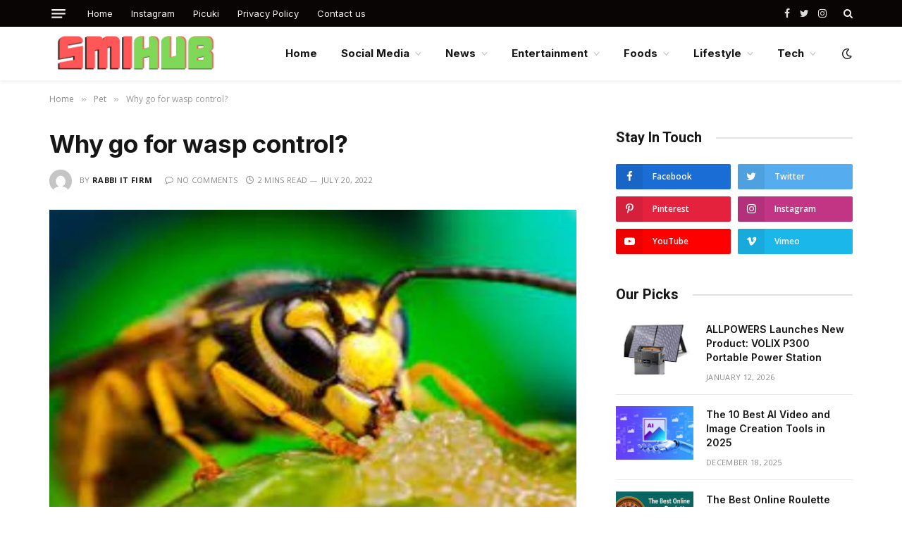

--- FILE ---
content_type: text/html; charset=UTF-8
request_url: https://smihub.net/why-go-for-wasp-control/
body_size: 25234
content:

<!DOCTYPE html>
<html dir="ltr" lang="en-US" prefix="og: https://ogp.me/ns#" class="s-light site-s-light">

<head>

	<meta charset="UTF-8" />
	<meta name="viewport" content="width=device-width, initial-scale=1" />
	<title>Why go for wasp control? - Smihub.info</title><link rel="preload" as="image" imagesrcset="https://smihub.net/wp-content/uploads/2022/07/Why-go-for-wasp-control.jpg" imagesizes="auto, (max-width: 749px) 100vw, 749px" /><link rel="preload" as="font" href="https://smihub.net/wp-content/themes/smart-mag/css/icons/fonts/ts-icons.woff2?v2.2" type="font/woff2" crossorigin="anonymous" />

		<!-- All in One SEO 4.9.3 - aioseo.com -->
	<meta name="description" content="Wasp infestation inside or outside your house can be frustrating. You know that wasp stings can be extremely painful and sting repeatedly. Wasps generally come inside the house looking for a food source and a nesting site. They also sometimes enter homes to look for a safe place to hibernate. These wasps generally build their" />
	<meta name="robots" content="max-image-preview:large" />
	<meta name="author" content="Rabbi IT Firm"/>
	<link rel="canonical" href="https://smihub.net/why-go-for-wasp-control/" />
	<meta name="generator" content="All in One SEO (AIOSEO) 4.9.3" />
		<meta property="og:locale" content="en_US" />
		<meta property="og:site_name" content="Smihub.info - Just another WordPress site" />
		<meta property="og:type" content="article" />
		<meta property="og:title" content="Why go for wasp control? - Smihub.info" />
		<meta property="og:description" content="Wasp infestation inside or outside your house can be frustrating. You know that wasp stings can be extremely painful and sting repeatedly. Wasps generally come inside the house looking for a food source and a nesting site. They also sometimes enter homes to look for a safe place to hibernate. These wasps generally build their" />
		<meta property="og:url" content="https://smihub.net/why-go-for-wasp-control/" />
		<meta property="article:published_time" content="2022-07-20T09:31:05+00:00" />
		<meta property="article:modified_time" content="2022-07-20T09:31:05+00:00" />
		<meta name="twitter:card" content="summary" />
		<meta name="twitter:title" content="Why go for wasp control? - Smihub.info" />
		<meta name="twitter:description" content="Wasp infestation inside or outside your house can be frustrating. You know that wasp stings can be extremely painful and sting repeatedly. Wasps generally come inside the house looking for a food source and a nesting site. They also sometimes enter homes to look for a safe place to hibernate. These wasps generally build their" />
		<script type="application/ld+json" class="aioseo-schema">
			{"@context":"https:\/\/schema.org","@graph":[{"@type":"BlogPosting","@id":"https:\/\/smihub.net\/why-go-for-wasp-control\/#blogposting","name":"Why go for wasp control? - Smihub.info","headline":"Why go for wasp control?","author":{"@id":"https:\/\/smihub.net\/author\/rabbi-it-firm\/#author"},"publisher":{"@id":"https:\/\/smihub.net\/#person"},"image":{"@type":"ImageObject","url":"https:\/\/smihub.net\/wp-content\/uploads\/2022\/07\/Why-go-for-wasp-control.jpg","width":748,"height":421},"datePublished":"2022-07-20T09:31:05+00:00","dateModified":"2022-07-20T09:31:05+00:00","inLanguage":"en-US","mainEntityOfPage":{"@id":"https:\/\/smihub.net\/why-go-for-wasp-control\/#webpage"},"isPartOf":{"@id":"https:\/\/smihub.net\/why-go-for-wasp-control\/#webpage"},"articleSection":"Pet"},{"@type":"BreadcrumbList","@id":"https:\/\/smihub.net\/why-go-for-wasp-control\/#breadcrumblist","itemListElement":[{"@type":"ListItem","@id":"https:\/\/smihub.net#listItem","position":1,"name":"Home","item":"https:\/\/smihub.net","nextItem":{"@type":"ListItem","@id":"https:\/\/smihub.net\/category\/pet\/#listItem","name":"Pet"}},{"@type":"ListItem","@id":"https:\/\/smihub.net\/category\/pet\/#listItem","position":2,"name":"Pet","item":"https:\/\/smihub.net\/category\/pet\/","nextItem":{"@type":"ListItem","@id":"https:\/\/smihub.net\/why-go-for-wasp-control\/#listItem","name":"Why go for wasp control?"},"previousItem":{"@type":"ListItem","@id":"https:\/\/smihub.net#listItem","name":"Home"}},{"@type":"ListItem","@id":"https:\/\/smihub.net\/why-go-for-wasp-control\/#listItem","position":3,"name":"Why go for wasp control?","previousItem":{"@type":"ListItem","@id":"https:\/\/smihub.net\/category\/pet\/#listItem","name":"Pet"}}]},{"@type":"Person","@id":"https:\/\/smihub.net\/#person","name":"Julia","image":{"@type":"ImageObject","@id":"https:\/\/smihub.net\/why-go-for-wasp-control\/#personImage","url":"https:\/\/secure.gravatar.com\/avatar\/a571c447db1c5fd517e007dc4580f1d7d94461946c0c7811339e74a86f4b6eb4?s=96&d=mm&r=g","width":96,"height":96,"caption":"Julia"}},{"@type":"Person","@id":"https:\/\/smihub.net\/author\/rabbi-it-firm\/#author","url":"https:\/\/smihub.net\/author\/rabbi-it-firm\/","name":"Rabbi IT Firm","image":{"@type":"ImageObject","@id":"https:\/\/smihub.net\/why-go-for-wasp-control\/#authorImage","url":"https:\/\/secure.gravatar.com\/avatar\/b4b4005f32c54c0c60502664dbe31a762d63a3fc8550f14acc9a02e1d7fb32ba?s=96&d=mm&r=g","width":96,"height":96,"caption":"Rabbi IT Firm"}},{"@type":"WebPage","@id":"https:\/\/smihub.net\/why-go-for-wasp-control\/#webpage","url":"https:\/\/smihub.net\/why-go-for-wasp-control\/","name":"Why go for wasp control? - Smihub.info","description":"Wasp infestation inside or outside your house can be frustrating. You know that wasp stings can be extremely painful and sting repeatedly. Wasps generally come inside the house looking for a food source and a nesting site. They also sometimes enter homes to look for a safe place to hibernate. These wasps generally build their","inLanguage":"en-US","isPartOf":{"@id":"https:\/\/smihub.net\/#website"},"breadcrumb":{"@id":"https:\/\/smihub.net\/why-go-for-wasp-control\/#breadcrumblist"},"author":{"@id":"https:\/\/smihub.net\/author\/rabbi-it-firm\/#author"},"creator":{"@id":"https:\/\/smihub.net\/author\/rabbi-it-firm\/#author"},"image":{"@type":"ImageObject","url":"https:\/\/smihub.net\/wp-content\/uploads\/2022\/07\/Why-go-for-wasp-control.jpg","@id":"https:\/\/smihub.net\/why-go-for-wasp-control\/#mainImage","width":748,"height":421},"primaryImageOfPage":{"@id":"https:\/\/smihub.net\/why-go-for-wasp-control\/#mainImage"},"datePublished":"2022-07-20T09:31:05+00:00","dateModified":"2022-07-20T09:31:05+00:00"},{"@type":"WebSite","@id":"https:\/\/smihub.net\/#website","url":"https:\/\/smihub.net\/","name":"Smihub.info","description":"Just another WordPress site","inLanguage":"en-US","publisher":{"@id":"https:\/\/smihub.net\/#person"}}]}
		</script>
		<!-- All in One SEO -->

<link rel='dns-prefetch' href='//fonts.googleapis.com' />
<link rel="alternate" type="application/rss+xml" title="Smihub.info &raquo; Feed" href="https://smihub.net/feed/" />
<link rel="alternate" type="application/rss+xml" title="Smihub.info &raquo; Comments Feed" href="https://smihub.net/comments/feed/" />
<link rel="alternate" type="application/rss+xml" title="Smihub.info &raquo; Why go for wasp control? Comments Feed" href="https://smihub.net/why-go-for-wasp-control/feed/" />
<link rel="alternate" title="oEmbed (JSON)" type="application/json+oembed" href="https://smihub.net/wp-json/oembed/1.0/embed?url=https%3A%2F%2Fsmihub.net%2Fwhy-go-for-wasp-control%2F" />
<link rel="alternate" title="oEmbed (XML)" type="text/xml+oembed" href="https://smihub.net/wp-json/oembed/1.0/embed?url=https%3A%2F%2Fsmihub.net%2Fwhy-go-for-wasp-control%2F&#038;format=xml" />
<style id='wp-img-auto-sizes-contain-inline-css' type='text/css'>
img:is([sizes=auto i],[sizes^="auto," i]){contain-intrinsic-size:3000px 1500px}
/*# sourceURL=wp-img-auto-sizes-contain-inline-css */
</style>
<style id='wp-emoji-styles-inline-css' type='text/css'>

	img.wp-smiley, img.emoji {
		display: inline !important;
		border: none !important;
		box-shadow: none !important;
		height: 1em !important;
		width: 1em !important;
		margin: 0 0.07em !important;
		vertical-align: -0.1em !important;
		background: none !important;
		padding: 0 !important;
	}
/*# sourceURL=wp-emoji-styles-inline-css */
</style>
<link rel='stylesheet' id='wp-block-library-css' href='https://smihub.net/wp-includes/css/dist/block-library/style.min.css?ver=6.9' type='text/css' media='all' />
<style id='global-styles-inline-css' type='text/css'>
:root{--wp--preset--aspect-ratio--square: 1;--wp--preset--aspect-ratio--4-3: 4/3;--wp--preset--aspect-ratio--3-4: 3/4;--wp--preset--aspect-ratio--3-2: 3/2;--wp--preset--aspect-ratio--2-3: 2/3;--wp--preset--aspect-ratio--16-9: 16/9;--wp--preset--aspect-ratio--9-16: 9/16;--wp--preset--color--black: #000000;--wp--preset--color--cyan-bluish-gray: #abb8c3;--wp--preset--color--white: #ffffff;--wp--preset--color--pale-pink: #f78da7;--wp--preset--color--vivid-red: #cf2e2e;--wp--preset--color--luminous-vivid-orange: #ff6900;--wp--preset--color--luminous-vivid-amber: #fcb900;--wp--preset--color--light-green-cyan: #7bdcb5;--wp--preset--color--vivid-green-cyan: #00d084;--wp--preset--color--pale-cyan-blue: #8ed1fc;--wp--preset--color--vivid-cyan-blue: #0693e3;--wp--preset--color--vivid-purple: #9b51e0;--wp--preset--gradient--vivid-cyan-blue-to-vivid-purple: linear-gradient(135deg,rgb(6,147,227) 0%,rgb(155,81,224) 100%);--wp--preset--gradient--light-green-cyan-to-vivid-green-cyan: linear-gradient(135deg,rgb(122,220,180) 0%,rgb(0,208,130) 100%);--wp--preset--gradient--luminous-vivid-amber-to-luminous-vivid-orange: linear-gradient(135deg,rgb(252,185,0) 0%,rgb(255,105,0) 100%);--wp--preset--gradient--luminous-vivid-orange-to-vivid-red: linear-gradient(135deg,rgb(255,105,0) 0%,rgb(207,46,46) 100%);--wp--preset--gradient--very-light-gray-to-cyan-bluish-gray: linear-gradient(135deg,rgb(238,238,238) 0%,rgb(169,184,195) 100%);--wp--preset--gradient--cool-to-warm-spectrum: linear-gradient(135deg,rgb(74,234,220) 0%,rgb(151,120,209) 20%,rgb(207,42,186) 40%,rgb(238,44,130) 60%,rgb(251,105,98) 80%,rgb(254,248,76) 100%);--wp--preset--gradient--blush-light-purple: linear-gradient(135deg,rgb(255,206,236) 0%,rgb(152,150,240) 100%);--wp--preset--gradient--blush-bordeaux: linear-gradient(135deg,rgb(254,205,165) 0%,rgb(254,45,45) 50%,rgb(107,0,62) 100%);--wp--preset--gradient--luminous-dusk: linear-gradient(135deg,rgb(255,203,112) 0%,rgb(199,81,192) 50%,rgb(65,88,208) 100%);--wp--preset--gradient--pale-ocean: linear-gradient(135deg,rgb(255,245,203) 0%,rgb(182,227,212) 50%,rgb(51,167,181) 100%);--wp--preset--gradient--electric-grass: linear-gradient(135deg,rgb(202,248,128) 0%,rgb(113,206,126) 100%);--wp--preset--gradient--midnight: linear-gradient(135deg,rgb(2,3,129) 0%,rgb(40,116,252) 100%);--wp--preset--font-size--small: 13px;--wp--preset--font-size--medium: 20px;--wp--preset--font-size--large: 36px;--wp--preset--font-size--x-large: 42px;--wp--preset--spacing--20: 0.44rem;--wp--preset--spacing--30: 0.67rem;--wp--preset--spacing--40: 1rem;--wp--preset--spacing--50: 1.5rem;--wp--preset--spacing--60: 2.25rem;--wp--preset--spacing--70: 3.38rem;--wp--preset--spacing--80: 5.06rem;--wp--preset--shadow--natural: 6px 6px 9px rgba(0, 0, 0, 0.2);--wp--preset--shadow--deep: 12px 12px 50px rgba(0, 0, 0, 0.4);--wp--preset--shadow--sharp: 6px 6px 0px rgba(0, 0, 0, 0.2);--wp--preset--shadow--outlined: 6px 6px 0px -3px rgb(255, 255, 255), 6px 6px rgb(0, 0, 0);--wp--preset--shadow--crisp: 6px 6px 0px rgb(0, 0, 0);}:where(.is-layout-flex){gap: 0.5em;}:where(.is-layout-grid){gap: 0.5em;}body .is-layout-flex{display: flex;}.is-layout-flex{flex-wrap: wrap;align-items: center;}.is-layout-flex > :is(*, div){margin: 0;}body .is-layout-grid{display: grid;}.is-layout-grid > :is(*, div){margin: 0;}:where(.wp-block-columns.is-layout-flex){gap: 2em;}:where(.wp-block-columns.is-layout-grid){gap: 2em;}:where(.wp-block-post-template.is-layout-flex){gap: 1.25em;}:where(.wp-block-post-template.is-layout-grid){gap: 1.25em;}.has-black-color{color: var(--wp--preset--color--black) !important;}.has-cyan-bluish-gray-color{color: var(--wp--preset--color--cyan-bluish-gray) !important;}.has-white-color{color: var(--wp--preset--color--white) !important;}.has-pale-pink-color{color: var(--wp--preset--color--pale-pink) !important;}.has-vivid-red-color{color: var(--wp--preset--color--vivid-red) !important;}.has-luminous-vivid-orange-color{color: var(--wp--preset--color--luminous-vivid-orange) !important;}.has-luminous-vivid-amber-color{color: var(--wp--preset--color--luminous-vivid-amber) !important;}.has-light-green-cyan-color{color: var(--wp--preset--color--light-green-cyan) !important;}.has-vivid-green-cyan-color{color: var(--wp--preset--color--vivid-green-cyan) !important;}.has-pale-cyan-blue-color{color: var(--wp--preset--color--pale-cyan-blue) !important;}.has-vivid-cyan-blue-color{color: var(--wp--preset--color--vivid-cyan-blue) !important;}.has-vivid-purple-color{color: var(--wp--preset--color--vivid-purple) !important;}.has-black-background-color{background-color: var(--wp--preset--color--black) !important;}.has-cyan-bluish-gray-background-color{background-color: var(--wp--preset--color--cyan-bluish-gray) !important;}.has-white-background-color{background-color: var(--wp--preset--color--white) !important;}.has-pale-pink-background-color{background-color: var(--wp--preset--color--pale-pink) !important;}.has-vivid-red-background-color{background-color: var(--wp--preset--color--vivid-red) !important;}.has-luminous-vivid-orange-background-color{background-color: var(--wp--preset--color--luminous-vivid-orange) !important;}.has-luminous-vivid-amber-background-color{background-color: var(--wp--preset--color--luminous-vivid-amber) !important;}.has-light-green-cyan-background-color{background-color: var(--wp--preset--color--light-green-cyan) !important;}.has-vivid-green-cyan-background-color{background-color: var(--wp--preset--color--vivid-green-cyan) !important;}.has-pale-cyan-blue-background-color{background-color: var(--wp--preset--color--pale-cyan-blue) !important;}.has-vivid-cyan-blue-background-color{background-color: var(--wp--preset--color--vivid-cyan-blue) !important;}.has-vivid-purple-background-color{background-color: var(--wp--preset--color--vivid-purple) !important;}.has-black-border-color{border-color: var(--wp--preset--color--black) !important;}.has-cyan-bluish-gray-border-color{border-color: var(--wp--preset--color--cyan-bluish-gray) !important;}.has-white-border-color{border-color: var(--wp--preset--color--white) !important;}.has-pale-pink-border-color{border-color: var(--wp--preset--color--pale-pink) !important;}.has-vivid-red-border-color{border-color: var(--wp--preset--color--vivid-red) !important;}.has-luminous-vivid-orange-border-color{border-color: var(--wp--preset--color--luminous-vivid-orange) !important;}.has-luminous-vivid-amber-border-color{border-color: var(--wp--preset--color--luminous-vivid-amber) !important;}.has-light-green-cyan-border-color{border-color: var(--wp--preset--color--light-green-cyan) !important;}.has-vivid-green-cyan-border-color{border-color: var(--wp--preset--color--vivid-green-cyan) !important;}.has-pale-cyan-blue-border-color{border-color: var(--wp--preset--color--pale-cyan-blue) !important;}.has-vivid-cyan-blue-border-color{border-color: var(--wp--preset--color--vivid-cyan-blue) !important;}.has-vivid-purple-border-color{border-color: var(--wp--preset--color--vivid-purple) !important;}.has-vivid-cyan-blue-to-vivid-purple-gradient-background{background: var(--wp--preset--gradient--vivid-cyan-blue-to-vivid-purple) !important;}.has-light-green-cyan-to-vivid-green-cyan-gradient-background{background: var(--wp--preset--gradient--light-green-cyan-to-vivid-green-cyan) !important;}.has-luminous-vivid-amber-to-luminous-vivid-orange-gradient-background{background: var(--wp--preset--gradient--luminous-vivid-amber-to-luminous-vivid-orange) !important;}.has-luminous-vivid-orange-to-vivid-red-gradient-background{background: var(--wp--preset--gradient--luminous-vivid-orange-to-vivid-red) !important;}.has-very-light-gray-to-cyan-bluish-gray-gradient-background{background: var(--wp--preset--gradient--very-light-gray-to-cyan-bluish-gray) !important;}.has-cool-to-warm-spectrum-gradient-background{background: var(--wp--preset--gradient--cool-to-warm-spectrum) !important;}.has-blush-light-purple-gradient-background{background: var(--wp--preset--gradient--blush-light-purple) !important;}.has-blush-bordeaux-gradient-background{background: var(--wp--preset--gradient--blush-bordeaux) !important;}.has-luminous-dusk-gradient-background{background: var(--wp--preset--gradient--luminous-dusk) !important;}.has-pale-ocean-gradient-background{background: var(--wp--preset--gradient--pale-ocean) !important;}.has-electric-grass-gradient-background{background: var(--wp--preset--gradient--electric-grass) !important;}.has-midnight-gradient-background{background: var(--wp--preset--gradient--midnight) !important;}.has-small-font-size{font-size: var(--wp--preset--font-size--small) !important;}.has-medium-font-size{font-size: var(--wp--preset--font-size--medium) !important;}.has-large-font-size{font-size: var(--wp--preset--font-size--large) !important;}.has-x-large-font-size{font-size: var(--wp--preset--font-size--x-large) !important;}
/*# sourceURL=global-styles-inline-css */
</style>

<style id='classic-theme-styles-inline-css' type='text/css'>
/*! This file is auto-generated */
.wp-block-button__link{color:#fff;background-color:#32373c;border-radius:9999px;box-shadow:none;text-decoration:none;padding:calc(.667em + 2px) calc(1.333em + 2px);font-size:1.125em}.wp-block-file__button{background:#32373c;color:#fff;text-decoration:none}
/*# sourceURL=/wp-includes/css/classic-themes.min.css */
</style>
<link rel='stylesheet' id='smartmag-core-css' href='https://smihub.net/wp-content/themes/smart-mag/style.css?ver=6.0.0' type='text/css' media='all' />
<style id='smartmag-core-inline-css' type='text/css'>
:root { --c-main: #de333b;
--c-main-rgb: 222,51,59;
--text-font: "Open Sans", system-ui, -apple-system, "Segoe UI", Arial, sans-serif;
--body-font: "Open Sans", system-ui, -apple-system, "Segoe UI", Arial, sans-serif;
--ui-font: "Open Sans", system-ui, -apple-system, "Segoe UI", Arial, sans-serif;
--title-font: "Open Sans", system-ui, -apple-system, "Segoe UI", Arial, sans-serif;
--h-font: "Open Sans", system-ui, -apple-system, "Segoe UI", Arial, sans-serif;
--title-font: "Inter", system-ui, -apple-system, "Segoe UI", Arial, sans-serif;
--h-font: "Inter", system-ui, -apple-system, "Segoe UI", Arial, sans-serif;
--main-width: 1140px;
--excerpt-size: 14px; }
.smart-head-main { --c-shadow: rgba(0,0,0,0.05); }
.smart-head-main .smart-head-top { --head-h: 38px; }
.s-dark .smart-head-main .smart-head-top,
.smart-head-main .s-dark.smart-head-top { background-color: #0a0505; }
.smart-head-main .smart-head-mid { --head-h: 76px; }
.navigation { font-family: "Inter", system-ui, -apple-system, "Segoe UI", Arial, sans-serif; }
.navigation-main .menu > li > a { font-weight: bold; }
.smart-head-main .offcanvas-toggle { transform: scale(0.75); }
.post-meta .meta-item, .post-meta .text-in { font-size: 11px; font-weight: normal; text-transform: uppercase; letter-spacing: 0.03em; }
.post-meta .text-in, .post-meta .post-cat > a { font-size: 11px; }
.post-meta .post-cat > a { font-weight: bold; text-transform: uppercase; letter-spacing: 0.1em; }
.post-meta .post-author > a { font-weight: bold; }
.block-head .heading { font-family: "Roboto", system-ui, -apple-system, "Segoe UI", Arial, sans-serif; }
.loop-grid-base .post-title { font-size: 18px; font-weight: 600; }
.entry-content { font-size: 16px; }
.post-share-float .service { width: 38px; height: 34px; margin-bottom: 8px; font-size: 18px; }


/*# sourceURL=smartmag-core-inline-css */
</style>
<link rel='stylesheet' id='magnific-popup-css' href='https://smihub.net/wp-content/themes/smart-mag/css/lightbox.css?ver=6.0.0' type='text/css' media='all' />
<link rel='stylesheet' id='smartmag-icons-css' href='https://smihub.net/wp-content/themes/smart-mag/css/icons/icons.css?ver=6.0.0' type='text/css' media='all' />
<link rel='stylesheet' id='smartmag-gfonts-custom-css' href='https://fonts.googleapis.com/css?family=Open+Sans%3A400%2C500%2C600%2C700%7CInter%3A400%2C500%2C600%2C700%7CRoboto%3A400%2C500%2C600%2C700' type='text/css' media='all' />
<script type="text/javascript" src="https://smihub.net/wp-includes/js/jquery/jquery.min.js?ver=3.7.1" id="jquery-core-js"></script>
<script type="text/javascript" src="https://smihub.net/wp-includes/js/jquery/jquery-migrate.min.js?ver=3.4.1" id="jquery-migrate-js"></script>
<link rel="https://api.w.org/" href="https://smihub.net/wp-json/" /><link rel="alternate" title="JSON" type="application/json" href="https://smihub.net/wp-json/wp/v2/posts/6999" /><link rel="EditURI" type="application/rsd+xml" title="RSD" href="https://smihub.net/xmlrpc.php?rsd" />
<meta name="generator" content="WordPress 6.9" />
<link rel='shortlink' href='https://smihub.net/?p=6999' />

		<script>
		var BunyadSchemeKey = 'bunyad-scheme';
		(() => {
			const d = document.documentElement;
			const c = d.classList;
			const scheme = localStorage.getItem(BunyadSchemeKey);
			if (scheme) {
				d.dataset.origClass = c;
				scheme === 'dark' ? c.remove('s-light', 'site-s-light') : c.remove('s-dark', 'site-s-dark');
				c.add('site-s-' + scheme, 's-' + scheme);
			}
		})();
		</script>
		<meta name="generator" content="Elementor 3.14.1; features: e_dom_optimization, e_optimized_assets_loading, e_optimized_css_loading, a11y_improvements, additional_custom_breakpoints; settings: css_print_method-external, google_font-enabled, font_display-auto">


</head>

<body class="wp-singular post-template-default single single-post postid-6999 single-format-standard wp-theme-smart-mag right-sidebar post-layout-modern post-cat-36 has-lb has-lb-sm layout-normal elementor-default elementor-kit-7">



<div class="main-wrap">

	
<div class="off-canvas-backdrop"></div>
<div class="mobile-menu-container off-canvas s-dark" id="off-canvas">

	<div class="off-canvas-head">
		<a href="#" class="close"><i class="tsi tsi-times"></i></a>

		<div class="ts-logo">
					</div>
	</div>

	<div class="off-canvas-content">

					<ul class="mobile-menu"></ul>
		
					<div class="off-canvas-widgets">
				
		<div id="smartmag-block-posts-small-3" class="widget ts-block-widget smartmag-widget-posts-small">		
		<div class="block">
					<section class="block-wrap block-posts-small block-sc mb-none" data-id="1">

			<div class="widget-title block-head block-head-ac block-head-b"><h5 class="heading">What's Hot</h5></div>	
			<div class="block-content">
				
	<div class="loop loop-small loop-small-a loop-sep loop-small-sep grid grid-1 md:grid-1 sm:grid-1 xs:grid-1">

					
<article class="l-post  small-a-post m-pos-left small-post">

	
			<div class="media">

		
			<a href="https://smihub.net/allpowers-launches-new-product-volix-p300-portable-power-station/" class="image-link media-ratio ar-bunyad-thumb" title="ALLPOWERS Launches New Product: VOLIX P300 Portable Power Station"><span data-bgsrc="https://smihub.net/wp-content/uploads/2026/01/images-1.jpg" class="img bg-cover wp-post-image attachment-large size-large lazyload"></span></a>			
			
			
			
		
		</div>
	

	
		<div class="content">

			<div class="post-meta post-meta-a post-meta-left has-below"><h4 class="is-title post-title"><a href="https://smihub.net/allpowers-launches-new-product-volix-p300-portable-power-station/">ALLPOWERS Launches New Product: VOLIX P300 Portable Power Station</a></h4><div class="post-meta-items meta-below"><span class="meta-item date"><span class="date-link"><time class="post-date" datetime="2026-01-12T13:26:55+00:00">January 12, 2026</time></span></span></div></div>			
			
			
		</div>

	
</article>	
					
<article class="l-post  small-a-post m-pos-left small-post">

	
			<div class="media">

		
			<a href="https://smihub.net/the-10-best-ai-video-and-image-creation-tools-in-2025/" class="image-link media-ratio ar-bunyad-thumb" title="The 10 Best AI Video and Image Creation Tools in 2025"><span data-bgsrc="https://smihub.net/wp-content/uploads/2025/12/istockphoto-1478307357-612x612-1.jpg" class="img bg-cover wp-post-image attachment-large size-large lazyload"></span></a>			
			
			
			
		
		</div>
	

	
		<div class="content">

			<div class="post-meta post-meta-a post-meta-left has-below"><h4 class="is-title post-title"><a href="https://smihub.net/the-10-best-ai-video-and-image-creation-tools-in-2025/">The 10 Best AI Video and Image Creation Tools in 2025</a></h4><div class="post-meta-items meta-below"><span class="meta-item date"><span class="date-link"><time class="post-date" datetime="2025-12-18T09:14:13+00:00">December 18, 2025</time></span></span></div></div>			
			
			
		</div>

	
</article>	
					
<article class="l-post  small-a-post m-pos-left small-post">

	
			<div class="media">

		
			<a href="https://smihub.net/the-best-online-roulette-strategies-according-to-reddit/" class="image-link media-ratio ar-bunyad-thumb" title="The Best Online Roulette Strategies According to Reddit"><span data-bgsrc="https://smihub.net/wp-content/uploads/2025/10/Screenshot_4.png" class="img bg-cover wp-post-image attachment-large size-large lazyload"></span></a>			
			
			
			
		
		</div>
	

	
		<div class="content">

			<div class="post-meta post-meta-a post-meta-left has-below"><h4 class="is-title post-title"><a href="https://smihub.net/the-best-online-roulette-strategies-according-to-reddit/">The Best Online Roulette Strategies According to Reddit</a></h4><div class="post-meta-items meta-below"><span class="meta-item date"><span class="date-link"><time class="post-date" datetime="2025-10-25T11:51:37+00:00">October 25, 2025</time></span></span></div></div>			
			
			
		</div>

	
</article>	
		
	</div>

					</div>

		</section>
				</div>

		</div>			</div>
		
		
		<div class="spc-social spc-social-b smart-head-social">
		
			
				<a href="#" class="link s-facebook" target="_blank" rel="noopener">
					<i class="icon tsi tsi-facebook"></i>
					<span class="visuallyhidden">Facebook</span>
				</a>
									
			
				<a href="#" class="link s-twitter" target="_blank" rel="noopener">
					<i class="icon tsi tsi-twitter"></i>
					<span class="visuallyhidden">Twitter</span>
				</a>
									
			
				<a href="#" class="link s-instagram" target="_blank" rel="noopener">
					<i class="icon tsi tsi-instagram"></i>
					<span class="visuallyhidden">Instagram</span>
				</a>
									
			
		</div>

		
	</div>

</div>
<div class="smart-head smart-head-a smart-head-main" id="smart-head" data-sticky="auto" data-sticky-type="smart">
	
	<div class="smart-head-row smart-head-top s-dark smart-head-row-full">

		<div class="inner wrap">

							
				<div class="items items-left ">
				
<button class="offcanvas-toggle has-icon" type="button" aria-label="Menu">
	<span class="hamburger-icon hamburger-icon-a">
		<span class="inner"></span>
	</span>
</button>	<div class="nav-wrap">
		<nav class="navigation navigation-small nav-hov-a">
			<ul id="menu-top-links" class="menu"><li id="menu-item-4244" class="menu-item menu-item-type-post_type menu-item-object-page menu-item-home menu-item-4244"><a href="https://smihub.net/">Home</a></li>
<li id="menu-item-4247" class="menu-item menu-item-type-taxonomy menu-item-object-category menu-cat-30 menu-item-4247"><a href="https://smihub.net/category/social-media/instagram/">Instagram</a></li>
<li id="menu-item-6524" class="menu-item menu-item-type-custom menu-item-object-custom menu-item-6524"><a href="https://smihub.info/picuki/">Picuki</a></li>
<li id="menu-item-4245" class="menu-item menu-item-type-post_type menu-item-object-page menu-item-privacy-policy menu-item-4245"><a rel="privacy-policy" href="https://smihub.net/privacy-policy/">Privacy Policy</a></li>
<li id="menu-item-4246" class="menu-item menu-item-type-post_type menu-item-object-page menu-item-4246"><a href="https://smihub.net/contact-us/">Contact us</a></li>
</ul>		</nav>
	</div>
				</div>

							
				<div class="items items-center empty">
								</div>

							
				<div class="items items-right ">
				
		<div class="spc-social spc-social-a smart-head-social">
		
			
				<a href="#" class="link s-facebook" target="_blank" rel="noopener">
					<i class="icon tsi tsi-facebook"></i>
					<span class="visuallyhidden">Facebook</span>
				</a>
									
			
				<a href="#" class="link s-twitter" target="_blank" rel="noopener">
					<i class="icon tsi tsi-twitter"></i>
					<span class="visuallyhidden">Twitter</span>
				</a>
									
			
				<a href="#" class="link s-instagram" target="_blank" rel="noopener">
					<i class="icon tsi tsi-instagram"></i>
					<span class="visuallyhidden">Instagram</span>
				</a>
									
			
		</div>

		

	<a href="#" class="search-icon has-icon-only is-icon" title="Search">
		<i class="tsi tsi-search"></i>
	</a>

				</div>

						
		</div>
	</div>

	
	<div class="smart-head-row smart-head-mid is-light smart-head-row-full">

		<div class="inner wrap">

							
				<div class="items items-left ">
					<a href="https://smihub.net/" title="Smihub.info" rel="home" class="logo-link ts-logo">
		<span>
			
				
											<img src="https://smihub.info/wp-content/uploads/2021/11/Screenshot_522.jpg" class="logo-image logo-image-dark" alt="Smihub.info" />
					
					<img src="https://smihub.info/wp-content/uploads/2021/11/smihub.jpg" class="logo-image" alt="Smihub.info" />

									 
					</span>
	</a>				</div>

							
				<div class="items items-center empty">
								</div>

							
				<div class="items items-right ">
					<div class="nav-wrap">
		<nav class="navigation navigation-main nav-hov-a">
			<ul id="menu-main-menu" class="menu"><li id="menu-item-4183" class="menu-item menu-item-type-custom menu-item-object-custom menu-item-4183"><a href="https://smihub.info">Home</a></li>
<li id="menu-item-4242" class="menu-item menu-item-type-taxonomy menu-item-object-category menu-item-has-children menu-cat-31 menu-item-has-children item-mega-menu menu-item-4242"><a href="https://smihub.net/category/social-media/">Social Media</a>
<div class="sub-menu mega-menu mega-menu-a wrap">

		
	<div class="column sub-cats">
		
		<ol class="sub-nav">
							
				<li class="menu-item menu-item-type-taxonomy menu-item-object-category menu-cat-30 menu-item-4243"><a href="https://smihub.net/category/social-media/instagram/">Instagram</a></li>
				
						
			<li class="menu-item view-all menu-cat-31"><a href="https://smihub.net/category/social-media/">View All</a></li>
		</ol>
	
	</div>
	

		
	
	<section class="column recent-posts" data-columns="4">
					<div class="posts" data-id="30">

						<section class="block-wrap block-grid cols-gap-sm mb-none" data-id="2">

				
			<div class="block-content">
					
	<div class="loop loop-grid loop-grid-sm grid grid-4 md:grid-2 xs:grid-1">

					
<article class="l-post  grid-sm-post grid-post">

	
			<div class="media">

		
			<a href="https://smihub.net/tips-to-make-better-instagram-videos/" class="image-link media-ratio ratio-16-9" title="Tips to make better Instagram Videos."><span data-bgsrc="https://smihub.net/wp-content/uploads/2022/09/Screenshot_162.png" class="img bg-cover wp-post-image attachment-large size-large lazyload"></span></a>			
			
			
			
		
		</div>
	

	
		<div class="content">

			<div class="post-meta post-meta-a has-below"><h2 class="is-title post-title"><a href="https://smihub.net/tips-to-make-better-instagram-videos/">Tips to make better Instagram Videos.</a></h2><div class="post-meta-items meta-below"><span class="meta-item date"><span class="date-link"><time class="post-date" datetime="2022-09-26T11:53:29+00:00">September 26, 2022</time></span></span></div></div>			
			
			
		</div>

	
</article>					
<article class="l-post  grid-sm-post grid-post">

	
			<div class="media">

		
			<a href="https://smihub.net/picuki/" class="image-link media-ratio ratio-16-9" title="Picuki – The Best Ultimate Instagram Editor and Viewer"><span data-bgsrc="https://smihub.net/wp-content/uploads/2022/06/picuki-450x216.jpg" class="img bg-cover wp-post-image attachment-bunyad-medium size-bunyad-medium lazyload" data-bgset="https://smihub.net/wp-content/uploads/2022/06/picuki-450x216.jpg 450w, https://smihub.net/wp-content/uploads/2022/06/picuki-1024x491.jpg 1024w, https://smihub.net/wp-content/uploads/2022/06/picuki-768x368.jpg 768w, https://smihub.net/wp-content/uploads/2022/06/picuki-1536x737.jpg 1536w, https://smihub.net/wp-content/uploads/2022/06/picuki-1200x576.jpg 1200w, https://smihub.net/wp-content/uploads/2022/06/picuki.jpg 1914w" data-sizes="(max-width: 358px) 100vw, 358px"></span></a>			
			
			
			
		
		</div>
	

	
		<div class="content">

			<div class="post-meta post-meta-a has-below"><h2 class="is-title post-title"><a href="https://smihub.net/picuki/">Picuki – The Best Ultimate Instagram Editor and Viewer</a></h2><div class="post-meta-items meta-below"><span class="meta-item date"><span class="date-link"><time class="post-date" datetime="2022-06-29T18:49:41+00:00">June 29, 2022</time></span></span></div></div>			
			
			
		</div>

	
</article>					
<article class="l-post  grid-sm-post grid-post">

	
			<div class="media">

		
			<a href="https://smihub.net/free-instagram-real-followers-and-likes-app/" class="image-link media-ratio ratio-16-9" title="Free Instagram Real Followers and Likes app"><span data-bgsrc="https://smihub.net/wp-content/uploads/2022/06/How-to-Get-Likes-On-Instagram-450x300.jpg" class="img bg-cover wp-post-image attachment-bunyad-medium size-bunyad-medium lazyload" data-bgset="https://smihub.net/wp-content/uploads/2022/06/How-to-Get-Likes-On-Instagram-450x300.jpg 450w, https://smihub.net/wp-content/uploads/2022/06/How-to-Get-Likes-On-Instagram-768x512.jpg 768w, https://smihub.net/wp-content/uploads/2022/06/How-to-Get-Likes-On-Instagram.jpg 1024w" data-sizes="(max-width: 358px) 100vw, 358px"></span></a>			
			
			
			
		
		</div>
	

	
		<div class="content">

			<div class="post-meta post-meta-a has-below"><h2 class="is-title post-title"><a href="https://smihub.net/free-instagram-real-followers-and-likes-app/">Free Instagram Real Followers and Likes app</a></h2><div class="post-meta-items meta-below"><span class="meta-item date"><span class="date-link"><time class="post-date" datetime="2022-06-22T06:54:36+00:00">June 22, 2022</time></span></span></div></div>			
			
			
		</div>

	
</article>					
<article class="l-post  grid-sm-post grid-post">

	
			<div class="media">

		
			<a href="https://smihub.net/five-minutes-guide-to-getting-1k-followers/" class="image-link media-ratio ratio-16-9" title="Five minutes guide to getting 1k followers"><span data-bgsrc="https://smihub.net/wp-content/uploads/2022/04/1k-Followers-On-Instagram-In-5-Minutes-1-450x277.webp" class="img bg-cover wp-post-image attachment-bunyad-medium size-bunyad-medium lazyload" data-bgset="https://smihub.net/wp-content/uploads/2022/04/1k-Followers-On-Instagram-In-5-Minutes-1-450x277.webp 450w, https://smihub.net/wp-content/uploads/2022/04/1k-Followers-On-Instagram-In-5-Minutes-1-300x185.webp 300w, https://smihub.net/wp-content/uploads/2022/04/1k-Followers-On-Instagram-In-5-Minutes-1-768x473.webp 768w, https://smihub.net/wp-content/uploads/2022/04/1k-Followers-On-Instagram-In-5-Minutes-1-150x92.webp 150w, https://smihub.net/wp-content/uploads/2022/04/1k-Followers-On-Instagram-In-5-Minutes-1.webp 900w" data-sizes="(max-width: 358px) 100vw, 358px"></span></a>			
			
			
			
		
		</div>
	

	
		<div class="content">

			<div class="post-meta post-meta-a has-below"><h2 class="is-title post-title"><a href="https://smihub.net/five-minutes-guide-to-getting-1k-followers/">Five minutes guide to getting 1k followers</a></h2><div class="post-meta-items meta-below"><span class="meta-item date"><span class="date-link"><time class="post-date" datetime="2022-04-26T09:38:45+00:00">April 26, 2022</time></span></span></div></div>			
			
			
		</div>

	
</article>		
	</div>

		
			</div>

		</section>
					
			</div> <!-- .posts -->
		
					<div class="posts" data-id="31">

						<section class="block-wrap block-grid cols-gap-sm mb-none" data-id="3">

				
			<div class="block-content">
					
	<div class="loop loop-grid loop-grid-sm grid grid-4 md:grid-2 xs:grid-1">

					
<article class="l-post  grid-sm-post grid-post">

	
			<div class="media">

		
			<a href="https://smihub.net/tikfuel-followers-enhancing-your-tiktok-presence/" class="image-link media-ratio ratio-16-9" title="TikFuel Followers: Enhancing Your TikTok Presence"><span data-bgsrc="https://smihub.net/wp-content/uploads/2024/02/images-1.jpg" class="img bg-cover wp-post-image attachment-large size-large lazyload"></span></a>			
			
			
			
		
		</div>
	

	
		<div class="content">

			<div class="post-meta post-meta-a has-below"><h2 class="is-title post-title"><a href="https://smihub.net/tikfuel-followers-enhancing-your-tiktok-presence/">TikFuel Followers: Enhancing Your TikTok Presence</a></h2><div class="post-meta-items meta-below"><span class="meta-item date"><span class="date-link"><time class="post-date" datetime="2024-02-29T05:30:00+00:00">February 29, 2024</time></span></span></div></div>			
			
			
		</div>

	
</article>					
<article class="l-post  grid-sm-post grid-post">

	
			<div class="media">

		
			<a href="https://smihub.net/mastering-the-art-of-storytelling-how-brands-use-social-media-to-create-compelling-narratives/" class="image-link media-ratio ratio-16-9" title="Mastering the Art of Storytelling: How Brands Use Social Media to Create Compelling Narratives"><span data-bgsrc="https://smihub.net/wp-content/uploads/2023/06/Brand-storytelling-450x254.jpg" class="img bg-cover wp-post-image attachment-bunyad-medium size-bunyad-medium lazyload" data-bgset="https://smihub.net/wp-content/uploads/2023/06/Brand-storytelling-450x254.jpg 450w, https://smihub.net/wp-content/uploads/2023/06/Brand-storytelling-300x169.jpg 300w, https://smihub.net/wp-content/uploads/2023/06/Brand-storytelling-768x433.jpg 768w, https://smihub.net/wp-content/uploads/2023/06/Brand-storytelling-150x85.jpg 150w, https://smihub.net/wp-content/uploads/2023/06/Brand-storytelling.jpg 780w" data-sizes="(max-width: 358px) 100vw, 358px"></span></a>			
			
			
			
		
		</div>
	

	
		<div class="content">

			<div class="post-meta post-meta-a has-below"><h2 class="is-title post-title"><a href="https://smihub.net/mastering-the-art-of-storytelling-how-brands-use-social-media-to-create-compelling-narratives/">Mastering the Art of Storytelling: How Brands Use Social Media to Create Compelling Narratives</a></h2><div class="post-meta-items meta-below"><span class="meta-item date"><span class="date-link"><time class="post-date" datetime="2023-06-16T09:54:43+00:00">June 16, 2023</time></span></span></div></div>			
			
			
		</div>

	
</article>					
<article class="l-post  grid-sm-post grid-post">

	
			<div class="media">

		
			<a href="https://smihub.net/4-ways-chatbots-can-be-used-in-managing-a-training/" class="image-link media-ratio ratio-16-9" title="4 Ways Chatbots Can Be Used in Managing a Training"><span data-bgsrc="https://smihub.net/wp-content/uploads/2023/04/4-Ways-Chatbots-Can-Be-Used-in-Managing-a-Training-450x253.jpg" class="img bg-cover wp-post-image attachment-bunyad-medium size-bunyad-medium lazyload" data-bgset="https://smihub.net/wp-content/uploads/2023/04/4-Ways-Chatbots-Can-Be-Used-in-Managing-a-Training-450x253.jpg 450w, https://smihub.net/wp-content/uploads/2023/04/4-Ways-Chatbots-Can-Be-Used-in-Managing-a-Training-300x169.jpg 300w, https://smihub.net/wp-content/uploads/2023/04/4-Ways-Chatbots-Can-Be-Used-in-Managing-a-Training-150x84.jpg 150w, https://smihub.net/wp-content/uploads/2023/04/4-Ways-Chatbots-Can-Be-Used-in-Managing-a-Training.jpg 748w" data-sizes="(max-width: 358px) 100vw, 358px"></span></a>			
			
			
			
		
		</div>
	

	
		<div class="content">

			<div class="post-meta post-meta-a has-below"><h2 class="is-title post-title"><a href="https://smihub.net/4-ways-chatbots-can-be-used-in-managing-a-training/">4 Ways Chatbots Can Be Used in Managing a Training</a></h2><div class="post-meta-items meta-below"><span class="meta-item date"><span class="date-link"><time class="post-date" datetime="2023-04-28T09:53:28+00:00">April 28, 2023</time></span></span></div></div>			
			
			
		</div>

	
</article>					
<article class="l-post  grid-sm-post grid-post">

	
			<div class="media">

		
			<a href="https://smihub.net/4-tips-to-build-your-brand-on-instagram/" class="image-link media-ratio ratio-16-9" title="4 Tips To Build Your Brand On Instagram"><span data-bgsrc="https://smihub.net/wp-content/uploads/2022/12/4-Tips-To-Build-Your-Brand-On-Instagra-450x253.jpg" class="img bg-cover wp-post-image attachment-bunyad-medium size-bunyad-medium lazyload" data-bgset="https://smihub.net/wp-content/uploads/2022/12/4-Tips-To-Build-Your-Brand-On-Instagra-450x253.jpg 450w, https://smihub.net/wp-content/uploads/2022/12/4-Tips-To-Build-Your-Brand-On-Instagra-300x169.jpg 300w, https://smihub.net/wp-content/uploads/2022/12/4-Tips-To-Build-Your-Brand-On-Instagra-150x84.jpg 150w, https://smihub.net/wp-content/uploads/2022/12/4-Tips-To-Build-Your-Brand-On-Instagra.jpg 748w" data-sizes="(max-width: 358px) 100vw, 358px"></span></a>			
			
			
			
		
		</div>
	

	
		<div class="content">

			<div class="post-meta post-meta-a has-below"><h2 class="is-title post-title"><a href="https://smihub.net/4-tips-to-build-your-brand-on-instagram/">4 Tips To Build Your Brand On Instagram</a></h2><div class="post-meta-items meta-below"><span class="meta-item date"><span class="date-link"><time class="post-date" datetime="2022-12-09T12:20:08+00:00">December 9, 2022</time></span></span></div></div>			
			
			
		</div>

	
</article>		
	</div>

		
			</div>

		</section>
					
			</div> <!-- .posts -->
		
			</section>

</div></li>
<li id="menu-item-4234" class="menu-item menu-item-type-taxonomy menu-item-object-category menu-item-has-children menu-cat-1 menu-item-has-children item-mega-menu menu-item-4234"><a href="https://smihub.net/category/news/">News</a>
<div class="sub-menu mega-menu mega-menu-a wrap">

		
	<div class="column sub-cats">
		
		<ol class="sub-nav">
							
				<li class="menu-item menu-item-type-taxonomy menu-item-object-category menu-cat-28 menu-item-4240"><a href="https://smihub.net/category/news/digital-marketing/">Digital Marketing</a></li>
				
							
				<li class="menu-item menu-item-type-taxonomy menu-item-object-category menu-cat-27 menu-item-4239"><a href="https://smihub.net/category/news/business/">Business</a></li>
				
							
				<li class="menu-item menu-item-type-taxonomy menu-item-object-category menu-cat-29 menu-item-4241"><a href="https://smihub.net/category/news/finance/">Finance</a></li>
				
						
			<li class="menu-item view-all menu-cat-1"><a href="https://smihub.net/category/news/">View All</a></li>
		</ol>
	
	</div>
	

		
	
	<section class="column recent-posts" data-columns="4">
					<div class="posts" data-id="28">

						<section class="block-wrap block-grid cols-gap-sm mb-none" data-id="4">

				
			<div class="block-content">
					
	<div class="loop loop-grid loop-grid-sm grid grid-4 md:grid-2 xs:grid-1">

					
<article class="l-post  grid-sm-post grid-post">

	
			<div class="media">

		
			<a href="https://smihub.net/role-of-network-virtualization-as-a-catalyst-for-digital-transformation-in-communication-infrastructure/" class="image-link media-ratio ratio-16-9" title="Role of Network Virtualization As a Catalyst for Digital Transformation in Communication Infrastructure"><span data-bgsrc="https://smihub.net/wp-content/uploads/2023/11/1683806122813-450x225.jpeg" class="img bg-cover wp-post-image attachment-bunyad-medium size-bunyad-medium lazyload" data-bgset="https://smihub.net/wp-content/uploads/2023/11/1683806122813-450x225.jpeg 450w, https://smihub.net/wp-content/uploads/2023/11/1683806122813-768x384.jpeg 768w, https://smihub.net/wp-content/uploads/2023/11/1683806122813.jpeg 800w" data-sizes="(max-width: 358px) 100vw, 358px"></span></a>			
			
			
			
		
		</div>
	

	
		<div class="content">

			<div class="post-meta post-meta-a has-below"><h2 class="is-title post-title"><a href="https://smihub.net/role-of-network-virtualization-as-a-catalyst-for-digital-transformation-in-communication-infrastructure/">Role of Network Virtualization As a Catalyst for Digital Transformation in Communication Infrastructure</a></h2><div class="post-meta-items meta-below"><span class="meta-item date"><span class="date-link"><time class="post-date" datetime="2023-11-26T02:22:59+00:00">November 26, 2023</time></span></span></div></div>			
			
			
		</div>

	
</article>					
<article class="l-post  grid-sm-post grid-post">

	
			<div class="media">

		
			<a href="https://smihub.net/top-5-social-media-marketing-tools/" class="image-link media-ratio ratio-16-9" title="Top 5 Social Media Marketing Tools"><span data-bgsrc="https://smihub.net/wp-content/uploads/2023/03/social-media-management-tools-450x299.png" class="img bg-cover wp-post-image attachment-bunyad-medium size-bunyad-medium lazyload" data-bgset="https://smihub.net/wp-content/uploads/2023/03/social-media-management-tools-450x299.png 450w, https://smihub.net/wp-content/uploads/2023/03/social-media-management-tools-768x510.png 768w, https://smihub.net/wp-content/uploads/2023/03/social-media-management-tools.png 860w" data-sizes="(max-width: 358px) 100vw, 358px"></span></a>			
			
			
			
		
		</div>
	

	
		<div class="content">

			<div class="post-meta post-meta-a has-below"><h2 class="is-title post-title"><a href="https://smihub.net/top-5-social-media-marketing-tools/">Top 5 Social Media Marketing Tools</a></h2><div class="post-meta-items meta-below"><span class="meta-item date"><span class="date-link"><time class="post-date" datetime="2023-03-25T15:41:55+00:00">March 25, 2023</time></span></span></div></div>			
			
			
		</div>

	
</article>					
<article class="l-post  grid-sm-post grid-post">

	
			<div class="media">

		
			<a href="https://smihub.net/maximizing-the-benefits-of-guest-blogging-services-for-seo-and-branding/" class="image-link media-ratio ratio-16-9" title="Maximizing the Benefits of Guest Blogging Services for SEO and Branding"><span data-bgsrc="https://smihub.net/wp-content/uploads/2023/03/Guest-Blogging-450x300.jpg" class="img bg-cover wp-post-image attachment-bunyad-medium size-bunyad-medium lazyload" data-bgset="https://smihub.net/wp-content/uploads/2023/03/Guest-Blogging-450x300.jpg 450w, https://smihub.net/wp-content/uploads/2023/03/Guest-Blogging-1024x683.jpg 1024w, https://smihub.net/wp-content/uploads/2023/03/Guest-Blogging-768x512.jpg 768w, https://smihub.net/wp-content/uploads/2023/03/Guest-Blogging.jpg 1102w" data-sizes="(max-width: 358px) 100vw, 358px"></span></a>			
			
			
			
		
		</div>
	

	
		<div class="content">

			<div class="post-meta post-meta-a has-below"><h2 class="is-title post-title"><a href="https://smihub.net/maximizing-the-benefits-of-guest-blogging-services-for-seo-and-branding/">Maximizing the Benefits of Guest Blogging Services for SEO and Branding</a></h2><div class="post-meta-items meta-below"><span class="meta-item date"><span class="date-link"><time class="post-date" datetime="2023-03-15T16:33:04+00:00">March 15, 2023</time></span></span></div></div>			
			
			
		</div>

	
</article>					
<article class="l-post  grid-sm-post grid-post">

	
			<div class="media">

		
			<a href="https://smihub.net/the-role-of-search-engine-optimization-in-modern-marketing-strategies/" class="image-link media-ratio ratio-16-9" title="The Role of Search Engine Optimization in Modern Marketing Strategies"><span data-bgsrc="https://smihub.net/wp-content/uploads/2023/01/Screenshot_958-450x297.png" class="img bg-cover wp-post-image attachment-bunyad-medium size-bunyad-medium lazyload" data-bgset="https://smihub.net/wp-content/uploads/2023/01/Screenshot_958-450x297.png 450w, https://smihub.net/wp-content/uploads/2023/01/Screenshot_958.png 609w" data-sizes="(max-width: 358px) 100vw, 358px"></span></a>			
			
			
			
		
		</div>
	

	
		<div class="content">

			<div class="post-meta post-meta-a has-below"><h2 class="is-title post-title"><a href="https://smihub.net/the-role-of-search-engine-optimization-in-modern-marketing-strategies/">The Role of Search Engine Optimization in Modern Marketing Strategies</a></h2><div class="post-meta-items meta-below"><span class="meta-item date"><span class="date-link"><time class="post-date" datetime="2023-01-25T06:59:14+00:00">January 25, 2023</time></span></span></div></div>			
			
			
		</div>

	
</article>		
	</div>

		
			</div>

		</section>
					
			</div> <!-- .posts -->
		
					<div class="posts" data-id="27">

						<section class="block-wrap block-grid cols-gap-sm mb-none" data-id="5">

				
			<div class="block-content">
					
	<div class="loop loop-grid loop-grid-sm grid grid-4 md:grid-2 xs:grid-1">

					
<article class="l-post  grid-sm-post grid-post">

	
			<div class="media">

		
			<a href="https://smihub.net/why-every-small-business-needs-a-certified-public-accountant/" class="image-link media-ratio ratio-16-9" title="Why Every Small Business Needs A Certified Public Accountant"><span data-bgsrc="https://smihub.net/wp-content/uploads/2025/06/Certified-Public-Accountant-for-Small-Business-1024x536-1-450x236.jpg" class="img bg-cover wp-post-image attachment-bunyad-medium size-bunyad-medium lazyload" data-bgset="https://smihub.net/wp-content/uploads/2025/06/Certified-Public-Accountant-for-Small-Business-1024x536-1-450x236.jpg 450w, https://smihub.net/wp-content/uploads/2025/06/Certified-Public-Accountant-for-Small-Business-1024x536-1-300x157.jpg 300w, https://smihub.net/wp-content/uploads/2025/06/Certified-Public-Accountant-for-Small-Business-1024x536-1-768x402.jpg 768w, https://smihub.net/wp-content/uploads/2025/06/Certified-Public-Accountant-for-Small-Business-1024x536-1-150x79.jpg 150w, https://smihub.net/wp-content/uploads/2025/06/Certified-Public-Accountant-for-Small-Business-1024x536-1.jpg 1024w" data-sizes="(max-width: 358px) 100vw, 358px"></span></a>			
			
			
			
		
		</div>
	

	
		<div class="content">

			<div class="post-meta post-meta-a has-below"><h2 class="is-title post-title"><a href="https://smihub.net/why-every-small-business-needs-a-certified-public-accountant/">Why Every Small Business Needs A Certified Public Accountant</a></h2><div class="post-meta-items meta-below"><span class="meta-item date"><span class="date-link"><time class="post-date" datetime="2025-06-02T09:14:54+00:00">June 2, 2025</time></span></span></div></div>			
			
			
		</div>

	
</article>					
<article class="l-post  grid-sm-post grid-post">

	
			<div class="media">

		
			<a href="https://smihub.net/how-a-business-attorney-can-protect-your-companys-legal-interests/" class="image-link media-ratio ratio-16-9" title="How A Business Attorney Can Protect Your Company’s Legal Interests"><span data-bgsrc="https://smihub.net/wp-content/uploads/2025/05/Labour-Law-Attorneys-450x253.webp" class="img bg-cover wp-post-image attachment-bunyad-medium size-bunyad-medium lazyload" data-bgset="https://smihub.net/wp-content/uploads/2025/05/Labour-Law-Attorneys-450x253.webp 450w, https://smihub.net/wp-content/uploads/2025/05/Labour-Law-Attorneys-300x169.webp 300w, https://smihub.net/wp-content/uploads/2025/05/Labour-Law-Attorneys-1024x576.webp 1024w, https://smihub.net/wp-content/uploads/2025/05/Labour-Law-Attorneys-768x432.webp 768w, https://smihub.net/wp-content/uploads/2025/05/Labour-Law-Attorneys-150x84.webp 150w, https://smihub.net/wp-content/uploads/2025/05/Labour-Law-Attorneys.webp 1200w" data-sizes="(max-width: 358px) 100vw, 358px"></span></a>			
			
			
			
		
		</div>
	

	
		<div class="content">

			<div class="post-meta post-meta-a has-below"><h2 class="is-title post-title"><a href="https://smihub.net/how-a-business-attorney-can-protect-your-companys-legal-interests/">How A Business Attorney Can Protect Your Company’s Legal Interests</a></h2><div class="post-meta-items meta-below"><span class="meta-item date"><span class="date-link"><time class="post-date" datetime="2025-05-13T09:52:18+00:00">May 13, 2025</time></span></span></div></div>			
			
			
		</div>

	
</article>					
<article class="l-post  grid-sm-post grid-post">

	
			<div class="media">

		
			<a href="https://smihub.net/why-individuals-and-businesses-trust-certified-public-accountants/" class="image-link media-ratio ratio-16-9" title="Why Individuals And Businesses Trust Certified Public Accountants"><span data-bgsrc="https://smihub.net/wp-content/uploads/2025/05/138148-1110x630-1-450x255.jpg" class="img bg-cover wp-post-image attachment-bunyad-medium size-bunyad-medium lazyload" data-bgset="https://smihub.net/wp-content/uploads/2025/05/138148-1110x630-1-450x255.jpg 450w, https://smihub.net/wp-content/uploads/2025/05/138148-1110x630-1-300x170.jpg 300w, https://smihub.net/wp-content/uploads/2025/05/138148-1110x630-1-1024x581.jpg 1024w, https://smihub.net/wp-content/uploads/2025/05/138148-1110x630-1-768x436.jpg 768w, https://smihub.net/wp-content/uploads/2025/05/138148-1110x630-1-150x85.jpg 150w, https://smihub.net/wp-content/uploads/2025/05/138148-1110x630-1.jpg 1110w" data-sizes="(max-width: 358px) 100vw, 358px"></span></a>			
			
			
			
		
		</div>
	

	
		<div class="content">

			<div class="post-meta post-meta-a has-below"><h2 class="is-title post-title"><a href="https://smihub.net/why-individuals-and-businesses-trust-certified-public-accountants/">Why Individuals And Businesses Trust Certified Public Accountants</a></h2><div class="post-meta-items meta-below"><span class="meta-item date"><span class="date-link"><time class="post-date" datetime="2025-05-12T10:54:05+00:00">May 12, 2025</time></span></span></div></div>			
			
			
		</div>

	
</article>					
<article class="l-post  grid-sm-post grid-post">

	
			<div class="media">

		
			<a href="https://smihub.net/top-5-best-practices-for-business-process-automation/" class="image-link media-ratio ratio-16-9" title="Top 5 Best Practices for Business Process Automation"><span data-bgsrc="https://smihub.net/wp-content/uploads/2025/02/Screenshot_15-450x300.png" class="img bg-cover wp-post-image attachment-bunyad-medium size-bunyad-medium lazyload" data-bgset="https://smihub.net/wp-content/uploads/2025/02/Screenshot_15-450x300.png 450w, https://smihub.net/wp-content/uploads/2025/02/Screenshot_15.png 621w" data-sizes="(max-width: 358px) 100vw, 358px"></span></a>			
			
			
			
		
		</div>
	

	
		<div class="content">

			<div class="post-meta post-meta-a has-below"><h2 class="is-title post-title"><a href="https://smihub.net/top-5-best-practices-for-business-process-automation/">Top 5 Best Practices for Business Process Automation</a></h2><div class="post-meta-items meta-below"><span class="meta-item date"><span class="date-link"><time class="post-date" datetime="2025-02-26T10:34:58+00:00">February 26, 2025</time></span></span></div></div>			
			
			
		</div>

	
</article>		
	</div>

		
			</div>

		</section>
					
			</div> <!-- .posts -->
		
					<div class="posts" data-id="29">

						<section class="block-wrap block-grid cols-gap-sm mb-none" data-id="6">

				
			<div class="block-content">
					
	<div class="loop loop-grid loop-grid-sm grid grid-4 md:grid-2 xs:grid-1">

					
<article class="l-post  grid-sm-post grid-post">

	
			<div class="media">

		
			<a href="https://smihub.net/how-cpas-help-you-prepare-for-financial-due-diligence-reviews/" class="image-link media-ratio ratio-16-9" title="How CPAs Help You Prepare For Financial Due Diligence Reviews"><span data-bgsrc="https://smihub.net/wp-content/uploads/2025/08/Screenshot_18.png" class="img bg-cover wp-post-image attachment-large size-large lazyload"></span></a>			
			
			
			
		
		</div>
	

	
		<div class="content">

			<div class="post-meta post-meta-a has-below"><h2 class="is-title post-title"><a href="https://smihub.net/how-cpas-help-you-prepare-for-financial-due-diligence-reviews/">How CPAs Help You Prepare For Financial Due Diligence Reviews</a></h2><div class="post-meta-items meta-below"><span class="meta-item date"><span class="date-link"><time class="post-date" datetime="2025-08-15T09:21:20+00:00">August 15, 2025</time></span></span></div></div>			
			
			
		</div>

	
</article>					
<article class="l-post  grid-sm-post grid-post">

	
			<div class="media">

		
			<a href="https://smihub.net/how-to-use-the-1099-tax-calculator-a-guide/" class="image-link media-ratio ratio-16-9" title="How to Use the 1099 Tax Calculator: A Guide"><span data-bgsrc="https://smihub.net/wp-content/uploads/2022/10/597641778-income-tax_850x478-450x253.jpg" class="img bg-cover wp-post-image attachment-bunyad-medium size-bunyad-medium lazyload" data-bgset="https://smihub.net/wp-content/uploads/2022/10/597641778-income-tax_850x478-450x253.jpg 450w, https://smihub.net/wp-content/uploads/2022/10/597641778-income-tax_850x478-300x169.jpg 300w, https://smihub.net/wp-content/uploads/2022/10/597641778-income-tax_850x478-768x432.jpg 768w, https://smihub.net/wp-content/uploads/2022/10/597641778-income-tax_850x478-150x84.jpg 150w, https://smihub.net/wp-content/uploads/2022/10/597641778-income-tax_850x478.jpg 850w" data-sizes="(max-width: 358px) 100vw, 358px"></span></a>			
			
			
			
		
		</div>
	

	
		<div class="content">

			<div class="post-meta post-meta-a has-below"><h2 class="is-title post-title"><a href="https://smihub.net/how-to-use-the-1099-tax-calculator-a-guide/">How to Use the 1099 Tax Calculator: A Guide</a></h2><div class="post-meta-items meta-below"><span class="meta-item date"><span class="date-link"><time class="post-date" datetime="2022-10-31T17:39:13+00:00">October 31, 2022</time></span></span></div></div>			
			
			
		</div>

	
</article>					
<article class="l-post  grid-sm-post grid-post">

	
			<div class="media">

		
			<a href="https://smihub.net/why-is-the-need-for-emi-calculator-business-loans-takes-place/" class="image-link media-ratio ratio-16-9" title="Why Is The Need For Emi Calculator Business Loans Takes Place?"><span data-bgsrc="https://smihub.net/wp-content/uploads/2022/10/Why-Is-The-Need-For-Emi-Calculator-Business-Loans-Takes-Place1-450x253.jpg" class="img bg-cover wp-post-image attachment-bunyad-medium size-bunyad-medium lazyload" data-bgset="https://smihub.net/wp-content/uploads/2022/10/Why-Is-The-Need-For-Emi-Calculator-Business-Loans-Takes-Place1-450x253.jpg 450w, https://smihub.net/wp-content/uploads/2022/10/Why-Is-The-Need-For-Emi-Calculator-Business-Loans-Takes-Place1-300x169.jpg 300w, https://smihub.net/wp-content/uploads/2022/10/Why-Is-The-Need-For-Emi-Calculator-Business-Loans-Takes-Place1-150x84.jpg 150w, https://smihub.net/wp-content/uploads/2022/10/Why-Is-The-Need-For-Emi-Calculator-Business-Loans-Takes-Place1.jpg 748w" data-sizes="(max-width: 358px) 100vw, 358px"></span></a>			
			
			
			
		
		</div>
	

	
		<div class="content">

			<div class="post-meta post-meta-a has-below"><h2 class="is-title post-title"><a href="https://smihub.net/why-is-the-need-for-emi-calculator-business-loans-takes-place/">Why Is The Need For Emi Calculator Business Loans Takes Place?</a></h2><div class="post-meta-items meta-below"><span class="meta-item date"><span class="date-link"><time class="post-date" datetime="2022-10-12T06:32:01+00:00">October 12, 2022</time></span></span></div></div>			
			
			
		</div>

	
</article>					
<article class="l-post  grid-sm-post grid-post">

	
			<div class="media">

		
			<a href="https://smihub.net/can-i-obtain-a-personal-loan-with-bad-credit-history/" class="image-link media-ratio ratio-16-9" title="Can I Obtain a Personal Loan with Bad Credit History?"><span data-bgsrc="https://smihub.net/wp-content/uploads/2022/10/How-to-Get-a-Small-Business-Loan-With-Bad-Credit-1400x933-1-450x300.jpg" class="img bg-cover wp-post-image attachment-bunyad-medium size-bunyad-medium lazyload" data-bgset="https://smihub.net/wp-content/uploads/2022/10/How-to-Get-a-Small-Business-Loan-With-Bad-Credit-1400x933-1-450x300.jpg 450w, https://smihub.net/wp-content/uploads/2022/10/How-to-Get-a-Small-Business-Loan-With-Bad-Credit-1400x933-1-1024x682.jpg 1024w, https://smihub.net/wp-content/uploads/2022/10/How-to-Get-a-Small-Business-Loan-With-Bad-Credit-1400x933-1-768x512.jpg 768w, https://smihub.net/wp-content/uploads/2022/10/How-to-Get-a-Small-Business-Loan-With-Bad-Credit-1400x933-1-1200x800.jpg 1200w, https://smihub.net/wp-content/uploads/2022/10/How-to-Get-a-Small-Business-Loan-With-Bad-Credit-1400x933-1.jpg 1400w" data-sizes="(max-width: 358px) 100vw, 358px"></span></a>			
			
			
			
		
		</div>
	

	
		<div class="content">

			<div class="post-meta post-meta-a has-below"><h2 class="is-title post-title"><a href="https://smihub.net/can-i-obtain-a-personal-loan-with-bad-credit-history/">Can I Obtain a Personal Loan with Bad Credit History?</a></h2><div class="post-meta-items meta-below"><span class="meta-item date"><span class="date-link"><time class="post-date" datetime="2022-10-08T16:50:29+00:00">October 8, 2022</time></span></span></div></div>			
			
			
		</div>

	
</article>		
	</div>

		
			</div>

		</section>
					
			</div> <!-- .posts -->
		
					<div class="posts" data-id="1">

						<section class="block-wrap block-grid cols-gap-sm mb-none" data-id="7">

				
			<div class="block-content">
					
	<div class="loop loop-grid loop-grid-sm grid grid-4 md:grid-2 xs:grid-1">

					
<article class="l-post  grid-sm-post grid-post">

	
			<div class="media">

		
			<a href="https://smihub.net/5-ways-animal-hospitals-provide-peace-of-mind-for-families/" class="image-link media-ratio ratio-16-9" title="5 Ways Animal Hospitals Provide Peace Of Mind For Families"><span data-bgsrc="https://smihub.net/wp-content/uploads/2025/10/Depositphotos_213415264_XL-scaled-1.jpg" class="img bg-cover wp-post-image attachment-large size-large lazyload"></span></a>			
			
			
			
		
		</div>
	

	
		<div class="content">

			<div class="post-meta post-meta-a has-below"><h2 class="is-title post-title"><a href="https://smihub.net/5-ways-animal-hospitals-provide-peace-of-mind-for-families/">5 Ways Animal Hospitals Provide Peace Of Mind For Families</a></h2><div class="post-meta-items meta-below"><span class="meta-item date"><span class="date-link"><time class="post-date" datetime="2025-10-10T09:26:40+00:00">October 10, 2025</time></span></span></div></div>			
			
			
		</div>

	
</article>					
<article class="l-post  grid-sm-post grid-post">

	
			<div class="media">

		
			<a href="https://smihub.net/why-cpas-are-critical-for-family-financial-planning/" class="image-link media-ratio ratio-16-9" title="Why CPAs Are Critical for Family Financial Planning"><span data-bgsrc="https://smihub.net/wp-content/uploads/2025/10/images-17.jpeg" class="img bg-cover wp-post-image attachment-large size-large lazyload"></span></a>			
			
			
			
		
		</div>
	

	
		<div class="content">

			<div class="post-meta post-meta-a has-below"><h2 class="is-title post-title"><a href="https://smihub.net/why-cpas-are-critical-for-family-financial-planning/">Why CPAs Are Critical for Family Financial Planning</a></h2><div class="post-meta-items meta-below"><span class="meta-item date"><span class="date-link"><time class="post-date" datetime="2025-10-10T09:21:46+00:00">October 10, 2025</time></span></span></div></div>			
			
			
		</div>

	
</article>					
<article class="l-post  grid-sm-post grid-post">

	
			<div class="media">

		
			<a href="https://smihub.net/4-reasons-cpas-excel-at-managing-complex-audits/" class="image-link media-ratio ratio-16-9" title="4 Reasons CPAs Excel At Managing Complex Audits"><span data-bgsrc="https://smihub.net/wp-content/uploads/2025/10/47022-1110x630-1.jpg" class="img bg-cover wp-post-image attachment-large size-large lazyload"></span></a>			
			
			
			
		
		</div>
	

	
		<div class="content">

			<div class="post-meta post-meta-a has-below"><h2 class="is-title post-title"><a href="https://smihub.net/4-reasons-cpas-excel-at-managing-complex-audits/">4 Reasons CPAs Excel At Managing Complex Audits</a></h2><div class="post-meta-items meta-below"><span class="meta-item date"><span class="date-link"><time class="post-date" datetime="2025-10-07T07:25:04+00:00">October 7, 2025</time></span></span></div></div>			
			
			
		</div>

	
</article>					
<article class="l-post  grid-sm-post grid-post">

	
			<div class="media">

		
			<a href="https://smihub.net/why-vaccination-programs-are-vital-in-veterinary-clinics/" class="image-link media-ratio ratio-16-9" title="Why Vaccination Programs Are Vital In Veterinary Clinics"><span data-bgsrc="https://smihub.net/wp-content/uploads/2025/10/Pet-Vaccination.png" class="img bg-cover wp-post-image attachment-large size-large lazyload"></span></a>			
			
			
			
		
		</div>
	

	
		<div class="content">

			<div class="post-meta post-meta-a has-below"><h2 class="is-title post-title"><a href="https://smihub.net/why-vaccination-programs-are-vital-in-veterinary-clinics/">Why Vaccination Programs Are Vital In Veterinary Clinics</a></h2><div class="post-meta-items meta-below"><span class="meta-item date"><span class="date-link"><time class="post-date" datetime="2025-10-07T07:19:00+00:00">October 7, 2025</time></span></span></div></div>			
			
			
		</div>

	
</article>		
	</div>

		
			</div>

		</section>
					
			</div> <!-- .posts -->
		
			</section>

</div></li>
<li id="menu-item-4224" class="menu-item menu-item-type-taxonomy menu-item-object-category menu-item-has-children menu-cat-7 menu-item-has-children item-mega-menu menu-item-4224"><a href="https://smihub.net/category/entertainment/">Entertainment</a>
<div class="sub-menu mega-menu mega-menu-a wrap">

		
	<div class="column sub-cats">
		
		<ol class="sub-nav">
							
				<li class="menu-item menu-item-type-taxonomy menu-item-object-category menu-cat-15 menu-item-4225"><a href="https://smihub.net/category/entertainment/celebrity/">Celebrity</a></li>
				
							
				<li class="menu-item menu-item-type-taxonomy menu-item-object-category menu-cat-12 menu-item-4226"><a href="https://smihub.net/category/entertainment/music/">Music</a></li>
				
							
				<li class="menu-item menu-item-type-taxonomy menu-item-object-category menu-cat-11 menu-item-4227"><a href="https://smihub.net/category/entertainment/tvshows/">TV Shows</a></li>
				
						
			<li class="menu-item view-all menu-cat-7"><a href="https://smihub.net/category/entertainment/">View All</a></li>
		</ol>
	
	</div>
	

		
	
	<section class="column recent-posts" data-columns="4">
					<div class="posts" data-id="15">

						<section class="block-wrap block-grid cols-gap-sm mb-none" data-id="8">

				
			<div class="block-content">
					
	<div class="loop loop-grid loop-grid-sm grid grid-4 md:grid-2 xs:grid-1">

					
<article class="l-post  grid-sm-post grid-post">

	
			<div class="media">

		
			<a href="https://smihub.net/364-how-long-does-anodizing-coating-last/" class="image-link media-ratio ratio-16-9" title="364: How Long Does Anodizing Coating Last"><span data-bgsrc="https://smihub.net/wp-content/uploads/2024/11/Screenshot_2893-450x303.png" class="img bg-cover wp-post-image attachment-bunyad-medium size-bunyad-medium lazyload" data-bgset="https://smihub.net/wp-content/uploads/2024/11/Screenshot_2893-450x303.png 450w, https://smihub.net/wp-content/uploads/2024/11/Screenshot_2893-300x202.png 300w, https://smihub.net/wp-content/uploads/2024/11/Screenshot_2893.png 554w" data-sizes="(max-width: 358px) 100vw, 358px"></span></a>			
			
			
			
		
		</div>
	

	
		<div class="content">

			<div class="post-meta post-meta-a has-below"><h2 class="is-title post-title"><a href="https://smihub.net/364-how-long-does-anodizing-coating-last/">364: How Long Does Anodizing Coating Last</a></h2><div class="post-meta-items meta-below"><span class="meta-item date"><span class="date-link"><time class="post-date" datetime="2024-11-25T06:26:50+00:00">November 25, 2024</time></span></span></div></div>			
			
			
		</div>

	
</article>					
<article class="l-post  grid-sm-post grid-post">

	
			<div class="media">

		
			<a href="https://smihub.net/how-to-party-in-london-a-guide-for-the-weekend/" class="image-link media-ratio ratio-16-9" title="How to Party in London: A Guide for the Weekend"><span data-bgsrc="https://smihub.net/wp-content/uploads/2021/11/Screenshot_2021-09-06-22-23-16-45_40deb401b9ffe8e1df2f1cc5ba480b12-450x297.jpg" class="img bg-cover wp-post-image attachment-bunyad-medium size-bunyad-medium lazyload" data-bgset="https://smihub.net/wp-content/uploads/2021/11/Screenshot_2021-09-06-22-23-16-45_40deb401b9ffe8e1df2f1cc5ba480b12-450x297.jpg 450w, https://smihub.net/wp-content/uploads/2021/11/Screenshot_2021-09-06-22-23-16-45_40deb401b9ffe8e1df2f1cc5ba480b12-1024x676.jpg 1024w, https://smihub.net/wp-content/uploads/2021/11/Screenshot_2021-09-06-22-23-16-45_40deb401b9ffe8e1df2f1cc5ba480b12-768x507.jpg 768w, https://smihub.net/wp-content/uploads/2021/11/Screenshot_2021-09-06-22-23-16-45_40deb401b9ffe8e1df2f1cc5ba480b12.jpg 1080w" data-sizes="(max-width: 358px) 100vw, 358px"></span></a>			
			
			
			
		
		</div>
	

	
		<div class="content">

			<div class="post-meta post-meta-a has-below"><h2 class="is-title post-title"><a href="https://smihub.net/how-to-party-in-london-a-guide-for-the-weekend/">How to Party in London: A Guide for the Weekend</a></h2><div class="post-meta-items meta-below"><span class="meta-item date"><span class="date-link"><time class="post-date" datetime="2021-11-28T15:18:36+00:00">November 28, 2021</time></span></span></div></div>			
			
			
		</div>

	
</article>					
<article class="l-post  grid-sm-post grid-post">

	
			<div class="media">

		
			<a href="https://smihub.net/can-you-wear-scarves-in-summer/" class="image-link media-ratio ratio-16-9" title="Can you wear scarves in summer?"><span data-bgsrc="https://smihub.net/wp-content/uploads/2021/11/8de893f8ca298991e6be49e308ec3ec1-colorful-scarves-summer-scarves-450x329.jpg" class="img bg-cover wp-post-image attachment-bunyad-medium size-bunyad-medium lazyload" data-bgset="https://smihub.net/wp-content/uploads/2021/11/8de893f8ca298991e6be49e308ec3ec1-colorful-scarves-summer-scarves-450x329.jpg 450w, https://smihub.net/wp-content/uploads/2021/11/8de893f8ca298991e6be49e308ec3ec1-colorful-scarves-summer-scarves-300x219.jpg 300w, https://smihub.net/wp-content/uploads/2021/11/8de893f8ca298991e6be49e308ec3ec1-colorful-scarves-summer-scarves.jpg 640w" data-sizes="(max-width: 358px) 100vw, 358px"></span></a>			
			
			
			
		
		</div>
	

	
		<div class="content">

			<div class="post-meta post-meta-a has-below"><h2 class="is-title post-title"><a href="https://smihub.net/can-you-wear-scarves-in-summer/">Can you wear scarves in summer?</a></h2><div class="post-meta-items meta-below"><span class="meta-item date"><span class="date-link"><time class="post-date" datetime="2021-11-28T15:13:54+00:00">November 28, 2021</time></span></span></div></div>			
			
			
		</div>

	
</article>					
<article class="l-post  grid-sm-post grid-post">

	
			<div class="media">

		
			<a href="https://smihub.net/the-party-dresses-that-women-are-currently-most-fond-of-2/" class="image-link media-ratio ratio-16-9" title="The Party Dresses That Women Are Currently Most Fond of"><span data-bgsrc="https://smihub.net/wp-content/uploads/2021/11/maxresdefault-1-450x253.jpg" class="img bg-cover wp-post-image attachment-bunyad-medium size-bunyad-medium lazyload" data-bgset="https://smihub.net/wp-content/uploads/2021/11/maxresdefault-1-450x253.jpg 450w, https://smihub.net/wp-content/uploads/2021/11/maxresdefault-1-300x169.jpg 300w, https://smihub.net/wp-content/uploads/2021/11/maxresdefault-1-1024x576.jpg 1024w, https://smihub.net/wp-content/uploads/2021/11/maxresdefault-1-768x432.jpg 768w, https://smihub.net/wp-content/uploads/2021/11/maxresdefault-1-150x84.jpg 150w, https://smihub.net/wp-content/uploads/2021/11/maxresdefault-1-1200x675.jpg 1200w, https://smihub.net/wp-content/uploads/2021/11/maxresdefault-1.jpg 1280w" data-sizes="(max-width: 358px) 100vw, 358px"></span></a>			
			
			
			
		
		</div>
	

	
		<div class="content">

			<div class="post-meta post-meta-a has-below"><h2 class="is-title post-title"><a href="https://smihub.net/the-party-dresses-that-women-are-currently-most-fond-of-2/">The Party Dresses That Women Are Currently Most Fond of</a></h2><div class="post-meta-items meta-below"><span class="meta-item date"><span class="date-link"><time class="post-date" datetime="2021-11-28T15:10:26+00:00">November 28, 2021</time></span></span></div></div>			
			
			
		</div>

	
</article>		
	</div>

		
			</div>

		</section>
					
			</div> <!-- .posts -->
		
					<div class="posts" data-id="12">

						<section class="block-wrap block-grid cols-gap-sm mb-none" data-id="9">

				
			<div class="block-content">
					
	<div class="loop loop-grid loop-grid-sm grid grid-4 md:grid-2 xs:grid-1">

					
<article class="l-post  grid-sm-post grid-post">

	
			<div class="media">

		
			<a href="https://smihub.net/364-how-long-does-anodizing-coating-last/" class="image-link media-ratio ratio-16-9" title="364: How Long Does Anodizing Coating Last"><span data-bgsrc="https://smihub.net/wp-content/uploads/2024/11/Screenshot_2893-450x303.png" class="img bg-cover wp-post-image attachment-bunyad-medium size-bunyad-medium lazyload" data-bgset="https://smihub.net/wp-content/uploads/2024/11/Screenshot_2893-450x303.png 450w, https://smihub.net/wp-content/uploads/2024/11/Screenshot_2893-300x202.png 300w, https://smihub.net/wp-content/uploads/2024/11/Screenshot_2893.png 554w" data-sizes="(max-width: 358px) 100vw, 358px"></span></a>			
			
			
			
		
		</div>
	

	
		<div class="content">

			<div class="post-meta post-meta-a has-below"><h2 class="is-title post-title"><a href="https://smihub.net/364-how-long-does-anodizing-coating-last/">364: How Long Does Anodizing Coating Last</a></h2><div class="post-meta-items meta-below"><span class="meta-item date"><span class="date-link"><time class="post-date" datetime="2024-11-25T06:26:50+00:00">November 25, 2024</time></span></span></div></div>			
			
			
		</div>

	
</article>					
<article class="l-post  grid-sm-post grid-post">

	
			<div class="media">

		
			<a href="https://smihub.net/what-to-know-in-organizing-online-concerts-in-2021/" class="image-link media-ratio ratio-16-9" title="What To Know in Organizing Online Concerts in 2021?"><span data-bgsrc="https://smihub.net/wp-content/uploads/2021/11/02ah-concerts-videoSixteenByNineJumbo1600-450x253.jpg" class="img bg-cover wp-post-image attachment-bunyad-medium size-bunyad-medium lazyload" data-bgset="https://smihub.net/wp-content/uploads/2021/11/02ah-concerts-videoSixteenByNineJumbo1600-450x253.jpg 450w, https://smihub.net/wp-content/uploads/2021/11/02ah-concerts-videoSixteenByNineJumbo1600-300x169.jpg 300w, https://smihub.net/wp-content/uploads/2021/11/02ah-concerts-videoSixteenByNineJumbo1600-1024x576.jpg 1024w, https://smihub.net/wp-content/uploads/2021/11/02ah-concerts-videoSixteenByNineJumbo1600-768x432.jpg 768w, https://smihub.net/wp-content/uploads/2021/11/02ah-concerts-videoSixteenByNineJumbo1600-1536x864.jpg 1536w, https://smihub.net/wp-content/uploads/2021/11/02ah-concerts-videoSixteenByNineJumbo1600-150x84.jpg 150w, https://smihub.net/wp-content/uploads/2021/11/02ah-concerts-videoSixteenByNineJumbo1600-1200x675.jpg 1200w, https://smihub.net/wp-content/uploads/2021/11/02ah-concerts-videoSixteenByNineJumbo1600.jpg 1600w" data-sizes="(max-width: 358px) 100vw, 358px"></span></a>			
			
			
			
		
		</div>
	

	
		<div class="content">

			<div class="post-meta post-meta-a has-below"><h2 class="is-title post-title"><a href="https://smihub.net/what-to-know-in-organizing-online-concerts-in-2021/">What To Know in Organizing Online Concerts in 2021?</a></h2><div class="post-meta-items meta-below"><span class="meta-item date"><span class="date-link"><time class="post-date" datetime="2021-11-25T04:56:32+00:00">November 25, 2021</time></span></span></div></div>			
			
			
		</div>

	
</article>					
<article class="l-post  grid-sm-post grid-post">

	
			<div class="media">

		
			<a href="https://smihub.net/youtube-video-converter-mp3-or-mp4-formats-for-free/" class="image-link media-ratio ratio-16-9" title="YouTube Video Converter MP3 or MP4 Formats for Free"><span data-bgsrc="https://smihub.net/wp-content/uploads/2021/11/convert2mp3-tv-1024x768desktop-fbf6ef-800x600-1-450x338.jpg" class="img bg-cover wp-post-image attachment-bunyad-medium size-bunyad-medium lazyload" data-bgset="https://smihub.net/wp-content/uploads/2021/11/convert2mp3-tv-1024x768desktop-fbf6ef-800x600-1-450x338.jpg 450w, https://smihub.net/wp-content/uploads/2021/11/convert2mp3-tv-1024x768desktop-fbf6ef-800x600-1-300x225.jpg 300w, https://smihub.net/wp-content/uploads/2021/11/convert2mp3-tv-1024x768desktop-fbf6ef-800x600-1-768x576.jpg 768w, https://smihub.net/wp-content/uploads/2021/11/convert2mp3-tv-1024x768desktop-fbf6ef-800x600-1.jpg 800w" data-sizes="(max-width: 358px) 100vw, 358px"></span></a>			
			
			
			
		
		</div>
	

	
		<div class="content">

			<div class="post-meta post-meta-a has-below"><h2 class="is-title post-title"><a href="https://smihub.net/youtube-video-converter-mp3-or-mp4-formats-for-free/">YouTube Video Converter MP3 or MP4 Formats for Free</a></h2><div class="post-meta-items meta-below"><span class="meta-item date"><span class="date-link"><time class="post-date" datetime="2021-11-25T04:54:40+00:00">November 25, 2021</time></span></span></div></div>			
			
			
		</div>

	
</article>					
<article class="l-post  grid-sm-post grid-post">

	
			<div class="media">

		
			<a href="https://smihub.net/the-boom-festival-is-one-of-the-largest-spiritually-transforming-music-festivals-in-portugal/" class="image-link media-ratio ratio-16-9" title="The Boom Festival is one of the largest spiritually transforming music festivals in Portugal"><span data-bgsrc="https://smihub.net/wp-content/uploads/2021/11/Dance_Temple-Boom_2012-450x296.jpg" class="img bg-cover wp-post-image attachment-bunyad-medium size-bunyad-medium lazyload" data-bgset="https://smihub.net/wp-content/uploads/2021/11/Dance_Temple-Boom_2012-450x296.jpg 450w, https://smihub.net/wp-content/uploads/2021/11/Dance_Temple-Boom_2012-768x505.jpg 768w, https://smihub.net/wp-content/uploads/2021/11/Dance_Temple-Boom_2012.jpg 1000w" data-sizes="(max-width: 358px) 100vw, 358px"></span></a>			
			
			
			
		
		</div>
	

	
		<div class="content">

			<div class="post-meta post-meta-a has-below"><h2 class="is-title post-title"><a href="https://smihub.net/the-boom-festival-is-one-of-the-largest-spiritually-transforming-music-festivals-in-portugal/">The Boom Festival is one of the largest spiritually transforming music festivals in Portugal</a></h2><div class="post-meta-items meta-below"><span class="meta-item date"><span class="date-link"><time class="post-date" datetime="2021-11-25T04:52:36+00:00">November 25, 2021</time></span></span></div></div>			
			
			
		</div>

	
</article>		
	</div>

		
			</div>

		</section>
					
			</div> <!-- .posts -->
		
					<div class="posts" data-id="11">

						<section class="block-wrap block-grid cols-gap-sm mb-none" data-id="10">

				
			<div class="block-content">
					
	<div class="loop loop-grid loop-grid-sm grid grid-4 md:grid-2 xs:grid-1">

					
<article class="l-post  grid-sm-post grid-post">

	
			<div class="media">

		
			<a href="https://smihub.net/364-how-long-does-anodizing-coating-last/" class="image-link media-ratio ratio-16-9" title="364: How Long Does Anodizing Coating Last"><span data-bgsrc="https://smihub.net/wp-content/uploads/2024/11/Screenshot_2893-450x303.png" class="img bg-cover wp-post-image attachment-bunyad-medium size-bunyad-medium lazyload" data-bgset="https://smihub.net/wp-content/uploads/2024/11/Screenshot_2893-450x303.png 450w, https://smihub.net/wp-content/uploads/2024/11/Screenshot_2893-300x202.png 300w, https://smihub.net/wp-content/uploads/2024/11/Screenshot_2893.png 554w" data-sizes="(max-width: 358px) 100vw, 358px"></span></a>			
			
			
			
		
		</div>
	

	
		<div class="content">

			<div class="post-meta post-meta-a has-below"><h2 class="is-title post-title"><a href="https://smihub.net/364-how-long-does-anodizing-coating-last/">364: How Long Does Anodizing Coating Last</a></h2><div class="post-meta-items meta-below"><span class="meta-item date"><span class="date-link"><time class="post-date" datetime="2024-11-25T06:26:50+00:00">November 25, 2024</time></span></span></div></div>			
			
			
		</div>

	
</article>					
<article class="l-post  grid-sm-post grid-post">

	
			<div class="media">

		
			<a href="https://smihub.net/dth-online-recharge-anytime-anywhere/" class="image-link media-ratio ratio-16-9" title="DTH online recharge anytime, anywhere"><span data-bgsrc="https://smihub.net/wp-content/uploads/2021/11/4226001b7968ef2d8adaf1f710448a7e-450x384.jpg" class="img bg-cover wp-post-image attachment-bunyad-medium size-bunyad-medium lazyload" data-bgset="https://smihub.net/wp-content/uploads/2021/11/4226001b7968ef2d8adaf1f710448a7e-450x384.jpg 450w, https://smihub.net/wp-content/uploads/2021/11/4226001b7968ef2d8adaf1f710448a7e-300x256.jpg 300w, https://smihub.net/wp-content/uploads/2021/11/4226001b7968ef2d8adaf1f710448a7e.jpg 638w" data-sizes="(max-width: 358px) 100vw, 358px"></span></a>			
			
			
			
		
		</div>
	

	
		<div class="content">

			<div class="post-meta post-meta-a has-below"><h2 class="is-title post-title"><a href="https://smihub.net/dth-online-recharge-anytime-anywhere/">DTH online recharge anytime, anywhere</a></h2><div class="post-meta-items meta-below"><span class="meta-item date"><span class="date-link"><time class="post-date" datetime="2021-11-25T05:12:40+00:00">November 25, 2021</time></span></span></div></div>			
			
			
		</div>

	
</article>					
<article class="l-post  grid-sm-post grid-post">

	
			<div class="media">

		
			<a href="https://smihub.net/betsofa-overview-an-honest-look-at-this-online-casino/" class="image-link media-ratio ratio-16-9" title="BetSofa Overview: An Honest Look at This Online Casino"><span data-bgsrc="https://smihub.net/wp-content/uploads/2021/11/BetSofa-Overview-An-Honest-Look-at-This-Online-Casino12-450x253.jpg" class="img bg-cover wp-post-image attachment-bunyad-medium size-bunyad-medium lazyload" data-bgset="https://smihub.net/wp-content/uploads/2021/11/BetSofa-Overview-An-Honest-Look-at-This-Online-Casino12-450x253.jpg 450w, https://smihub.net/wp-content/uploads/2021/11/BetSofa-Overview-An-Honest-Look-at-This-Online-Casino12-300x169.jpg 300w, https://smihub.net/wp-content/uploads/2021/11/BetSofa-Overview-An-Honest-Look-at-This-Online-Casino12-150x84.jpg 150w, https://smihub.net/wp-content/uploads/2021/11/BetSofa-Overview-An-Honest-Look-at-This-Online-Casino12.jpg 748w" data-sizes="(max-width: 358px) 100vw, 358px"></span></a>			
			
			
			
		
		</div>
	

	
		<div class="content">

			<div class="post-meta post-meta-a has-below"><h2 class="is-title post-title"><a href="https://smihub.net/betsofa-overview-an-honest-look-at-this-online-casino/">BetSofa Overview: An Honest Look at This Online Casino</a></h2><div class="post-meta-items meta-below"><span class="meta-item date"><span class="date-link"><time class="post-date" datetime="2021-11-25T05:10:41+00:00">November 25, 2021</time></span></span></div></div>			
			
			
		</div>

	
</article>					
<article class="l-post  grid-sm-post grid-post">

	
			<div class="media">

		
			<a href="https://smihub.net/save-money-on-phone-tv-and-internet/" class="image-link media-ratio ratio-16-9" title="Save Money on Phone, TV and Internet"><span data-bgsrc="https://smihub.net/wp-content/uploads/2021/11/bc3d4ebfe99fc5f56397ba60c6a31388-450x225.jpg" class="img bg-cover wp-post-image attachment-bunyad-medium size-bunyad-medium lazyload" data-bgset="https://smihub.net/wp-content/uploads/2021/11/bc3d4ebfe99fc5f56397ba60c6a31388-450x225.jpg 450w, https://smihub.net/wp-content/uploads/2021/11/bc3d4ebfe99fc5f56397ba60c6a31388.jpg 730w" data-sizes="(max-width: 358px) 100vw, 358px"></span></a>			
			
			
			
		
		</div>
	

	
		<div class="content">

			<div class="post-meta post-meta-a has-below"><h2 class="is-title post-title"><a href="https://smihub.net/save-money-on-phone-tv-and-internet/">Save Money on Phone, TV and Internet</a></h2><div class="post-meta-items meta-below"><span class="meta-item date"><span class="date-link"><time class="post-date" datetime="2021-11-25T05:08:44+00:00">November 25, 2021</time></span></span></div></div>			
			
			
		</div>

	
</article>		
	</div>

		
			</div>

		</section>
					
			</div> <!-- .posts -->
		
					<div class="posts" data-id="7">

						<section class="block-wrap block-grid cols-gap-sm mb-none" data-id="11">

				
			<div class="block-content">
					
	<div class="loop loop-grid loop-grid-sm grid grid-4 md:grid-2 xs:grid-1">

					
<article class="l-post  grid-sm-post grid-post">

	
			<div class="media">

		
			<a href="https://smihub.net/364-how-long-does-anodizing-coating-last/" class="image-link media-ratio ratio-16-9" title="364: How Long Does Anodizing Coating Last"><span data-bgsrc="https://smihub.net/wp-content/uploads/2024/11/Screenshot_2893-450x303.png" class="img bg-cover wp-post-image attachment-bunyad-medium size-bunyad-medium lazyload" data-bgset="https://smihub.net/wp-content/uploads/2024/11/Screenshot_2893-450x303.png 450w, https://smihub.net/wp-content/uploads/2024/11/Screenshot_2893-300x202.png 300w, https://smihub.net/wp-content/uploads/2024/11/Screenshot_2893.png 554w" data-sizes="(max-width: 358px) 100vw, 358px"></span></a>			
			
			
			
		
		</div>
	

	
		<div class="content">

			<div class="post-meta post-meta-a has-below"><h2 class="is-title post-title"><a href="https://smihub.net/364-how-long-does-anodizing-coating-last/">364: How Long Does Anodizing Coating Last</a></h2><div class="post-meta-items meta-below"><span class="meta-item date"><span class="date-link"><time class="post-date" datetime="2024-11-25T06:26:50+00:00">November 25, 2024</time></span></span></div></div>			
			
			
		</div>

	
</article>					
<article class="l-post  grid-sm-post grid-post">

	
			<div class="media">

		
			<a href="https://smihub.net/what-is-a-private-cinema/" class="image-link media-ratio ratio-16-9" title="What is a private cinema"><span data-bgsrc="https://smihub.net/wp-content/uploads/2023/01/Skyfall-front-png-450x277.png" class="img bg-cover wp-post-image attachment-bunyad-medium size-bunyad-medium lazyload" data-bgset="https://smihub.net/wp-content/uploads/2023/01/Skyfall-front-png-450x277.png 450w, https://smihub.net/wp-content/uploads/2023/01/Skyfall-front-png-300x185.png 300w, https://smihub.net/wp-content/uploads/2023/01/Skyfall-front-png-1024x631.png 1024w, https://smihub.net/wp-content/uploads/2023/01/Skyfall-front-png-768x473.png 768w, https://smihub.net/wp-content/uploads/2023/01/Skyfall-front-png-150x92.png 150w, https://smihub.net/wp-content/uploads/2023/01/Skyfall-front-png.png 1200w" data-sizes="(max-width: 358px) 100vw, 358px"></span></a>			
			
			
			
		
		</div>
	

	
		<div class="content">

			<div class="post-meta post-meta-a has-below"><h2 class="is-title post-title"><a href="https://smihub.net/what-is-a-private-cinema/">What is a private cinema</a></h2><div class="post-meta-items meta-below"><span class="meta-item date"><span class="date-link"><time class="post-date" datetime="2023-01-30T09:19:03+00:00">January 30, 2023</time></span></span></div></div>			
			
			
		</div>

	
</article>					
<article class="l-post  grid-sm-post grid-post">

	
			<div class="media">

		
			<a href="https://smihub.net/is-it-that-hollywood-movies-are-getting-threats-by-private-screening/" class="image-link media-ratio ratio-16-9" title="Is It That Hollywood Movies are Getting Threats By Private Screening?"><span data-bgsrc="https://smihub.net/wp-content/uploads/2022/12/DQWEHIGO3VGG7ME5HVNJSDXUOM-450x300.webp" class="img bg-cover wp-post-image attachment-bunyad-medium size-bunyad-medium lazyload" data-bgset="https://smihub.net/wp-content/uploads/2022/12/DQWEHIGO3VGG7ME5HVNJSDXUOM-450x300.webp 450w, https://smihub.net/wp-content/uploads/2022/12/DQWEHIGO3VGG7ME5HVNJSDXUOM.webp 760w" data-sizes="(max-width: 358px) 100vw, 358px"></span></a>			
			
			
			
		
		</div>
	

	
		<div class="content">

			<div class="post-meta post-meta-a has-below"><h2 class="is-title post-title"><a href="https://smihub.net/is-it-that-hollywood-movies-are-getting-threats-by-private-screening/">Is It That Hollywood Movies are Getting Threats By Private Screening?</a></h2><div class="post-meta-items meta-below"><span class="meta-item date"><span class="date-link"><time class="post-date" datetime="2022-12-15T14:17:47+00:00">December 15, 2022</time></span></span></div></div>			
			
			
		</div>

	
</article>					
<article class="l-post  grid-sm-post grid-post">

	
			<div class="media">

		
			<a href="https://smihub.net/top-3-fps-franchises/" class="image-link media-ratio ratio-16-9" title="Top 3 FPS Franchises"><span data-bgsrc="https://smihub.net/wp-content/uploads/2022/10/top10fps-blogroll-1616608761243_160w-450x253.jpg" class="img bg-cover wp-post-image attachment-bunyad-medium size-bunyad-medium lazyload" data-bgset="https://smihub.net/wp-content/uploads/2022/10/top10fps-blogroll-1616608761243_160w-450x253.jpg 450w, https://smihub.net/wp-content/uploads/2022/10/top10fps-blogroll-1616608761243_160w-300x169.jpg 300w, https://smihub.net/wp-content/uploads/2022/10/top10fps-blogroll-1616608761243_160w-1024x576.jpg 1024w, https://smihub.net/wp-content/uploads/2022/10/top10fps-blogroll-1616608761243_160w-768x432.jpg 768w, https://smihub.net/wp-content/uploads/2022/10/top10fps-blogroll-1616608761243_160w-150x84.jpg 150w, https://smihub.net/wp-content/uploads/2022/10/top10fps-blogroll-1616608761243_160w.jpg 1200w" data-sizes="(max-width: 358px) 100vw, 358px"></span></a>			
			
			
			
		
		</div>
	

	
		<div class="content">

			<div class="post-meta post-meta-a has-below"><h2 class="is-title post-title"><a href="https://smihub.net/top-3-fps-franchises/">Top 3 FPS Franchises</a></h2><div class="post-meta-items meta-below"><span class="meta-item date"><span class="date-link"><time class="post-date" datetime="2022-10-14T09:15:39+00:00">October 14, 2022</time></span></span></div></div>			
			
			
		</div>

	
</article>		
	</div>

		
			</div>

		</section>
					
			</div> <!-- .posts -->
		
			</section>

</div></li>
<li id="menu-item-4228" class="menu-item menu-item-type-taxonomy menu-item-object-category menu-item-has-children menu-cat-3 menu-item-has-children item-mega-menu menu-item-4228"><a href="https://smihub.net/category/foods/">Foods</a>
<div class="sub-menu mega-menu mega-menu-a wrap">

		
	<div class="column sub-cats">
		
		<ol class="sub-nav">
							
				<li class="menu-item menu-item-type-taxonomy menu-item-object-category menu-cat-13 menu-item-4229"><a href="https://smihub.net/category/foods/dining/">Dining</a></li>
				
							
				<li class="menu-item menu-item-type-taxonomy menu-item-object-category menu-cat-9 menu-item-4230"><a href="https://smihub.net/category/foods/recipes/">Recipes</a></li>
				
						
			<li class="menu-item view-all menu-cat-3"><a href="https://smihub.net/category/foods/">View All</a></li>
		</ol>
	
	</div>
	

		
	
	<section class="column recent-posts" data-columns="4">
					<div class="posts" data-id="13">

						<section class="block-wrap block-grid cols-gap-sm mb-none" data-id="12">

				
			<div class="block-content">
					
	<div class="loop loop-grid loop-grid-sm grid grid-4 md:grid-2 xs:grid-1">

					
<article class="l-post  grid-sm-post grid-post">

	
			<div class="media">

		
			<a href="https://smihub.net/364-how-long-does-anodizing-coating-last/" class="image-link media-ratio ratio-16-9" title="364: How Long Does Anodizing Coating Last"><span data-bgsrc="https://smihub.net/wp-content/uploads/2024/11/Screenshot_2893-450x303.png" class="img bg-cover wp-post-image attachment-bunyad-medium size-bunyad-medium lazyload" data-bgset="https://smihub.net/wp-content/uploads/2024/11/Screenshot_2893-450x303.png 450w, https://smihub.net/wp-content/uploads/2024/11/Screenshot_2893-300x202.png 300w, https://smihub.net/wp-content/uploads/2024/11/Screenshot_2893.png 554w" data-sizes="(max-width: 358px) 100vw, 358px"></span></a>			
			
			
			
		
		</div>
	

	
		<div class="content">

			<div class="post-meta post-meta-a has-below"><h2 class="is-title post-title"><a href="https://smihub.net/364-how-long-does-anodizing-coating-last/">364: How Long Does Anodizing Coating Last</a></h2><div class="post-meta-items meta-below"><span class="meta-item date"><span class="date-link"><time class="post-date" datetime="2024-11-25T06:26:50+00:00">November 25, 2024</time></span></span></div></div>			
			
			
		</div>

	
</article>					
<article class="l-post  grid-sm-post grid-post">

	
			<div class="media">

		
			<a href="https://smihub.net/selecting-the-right-size-for-your-table-cover-is-a-big-task-to-explore/" class="image-link media-ratio ratio-16-9" title="Selecting The Right Size For Your Table Cover Is A Big Task To Explore"><span data-bgsrc="https://smihub.net/wp-content/uploads/2021/11/Screenshot_526-450x252.jpg" class="img bg-cover wp-post-image attachment-bunyad-medium size-bunyad-medium lazyload" data-bgset="https://smihub.net/wp-content/uploads/2021/11/Screenshot_526-450x252.jpg 450w, https://smihub.net/wp-content/uploads/2021/11/Screenshot_526-300x168.jpg 300w, https://smihub.net/wp-content/uploads/2021/11/Screenshot_526-150x84.jpg 150w, https://smihub.net/wp-content/uploads/2021/11/Screenshot_526.jpg 639w" data-sizes="(max-width: 358px) 100vw, 358px"></span></a>			
			
			
			
		
		</div>
	

	
		<div class="content">

			<div class="post-meta post-meta-a has-below"><h2 class="is-title post-title"><a href="https://smihub.net/selecting-the-right-size-for-your-table-cover-is-a-big-task-to-explore/">Selecting The Right Size For Your Table Cover Is A Big Task To Explore</a></h2><div class="post-meta-items meta-below"><span class="meta-item date"><span class="date-link"><time class="post-date" datetime="2021-11-28T14:55:55+00:00">November 28, 2021</time></span></span></div></div>			
			
			
		</div>

	
</article>					
<article class="l-post  grid-sm-post grid-post">

	
			<div class="media">

		
			<a href="https://smihub.net/top-kitchen-essentials-you-need-asap/" class="image-link media-ratio ratio-16-9" title="Top Kitchen Essentials You Need ASAP"><span data-bgsrc="https://smihub.net/wp-content/uploads/2021/11/Screenshot_16-1-450x301.jpg" class="img bg-cover wp-post-image attachment-bunyad-medium size-bunyad-medium lazyload" data-bgset="https://smihub.net/wp-content/uploads/2021/11/Screenshot_16-1-450x301.jpg 450w, https://smihub.net/wp-content/uploads/2021/11/Screenshot_16-1.jpg 627w" data-sizes="(max-width: 358px) 100vw, 358px"></span></a>			
			
			
			
		
		</div>
	

	
		<div class="content">

			<div class="post-meta post-meta-a has-below"><h2 class="is-title post-title"><a href="https://smihub.net/top-kitchen-essentials-you-need-asap/">Top Kitchen Essentials You Need ASAP</a></h2><div class="post-meta-items meta-below"><span class="meta-item date"><span class="date-link"><time class="post-date" datetime="2021-11-28T14:20:34+00:00">November 28, 2021</time></span></span></div></div>			
			
			
		</div>

	
</article>					
<article class="l-post  grid-sm-post grid-post">

	
			<div class="media">

		
			<a href="https://smihub.net/things-to-do-in-sonora-tx/" class="image-link media-ratio ratio-16-9" title="Things to do in Sonora TX"><span data-bgsrc="https://smihub.net/wp-content/uploads/2021/11/IMG_3564-450x300.jpg" class="img bg-cover wp-post-image attachment-bunyad-medium size-bunyad-medium lazyload" data-bgset="https://smihub.net/wp-content/uploads/2021/11/IMG_3564-450x300.jpg 450w, https://smihub.net/wp-content/uploads/2021/11/IMG_3564.jpg 600w" data-sizes="(max-width: 358px) 100vw, 358px"></span></a>			
			
			
			
		
		</div>
	

	
		<div class="content">

			<div class="post-meta post-meta-a has-below"><h2 class="is-title post-title"><a href="https://smihub.net/things-to-do-in-sonora-tx/">Things to do in Sonora TX</a></h2><div class="post-meta-items meta-below"><span class="meta-item date"><span class="date-link"><time class="post-date" datetime="2021-11-28T13:58:55+00:00">November 28, 2021</time></span></span></div></div>			
			
			
		</div>

	
</article>		
	</div>

		
			</div>

		</section>
					
			</div> <!-- .posts -->
		
					<div class="posts" data-id="9">

						<section class="block-wrap block-grid cols-gap-sm mb-none" data-id="13">

				
			<div class="block-content">
					
	<div class="loop loop-grid loop-grid-sm grid grid-4 md:grid-2 xs:grid-1">

					
<article class="l-post  grid-sm-post grid-post">

	
			<div class="media">

		
			<a href="https://smihub.net/benefits-of-pineapple-for-healthy-lifestyle/" class="image-link media-ratio ratio-16-9" title="Benefits of Pineapple for Healthy Lifestyle"><span data-bgsrc="https://smihub.net/wp-content/uploads/2021/11/benefits-pineapple-450x287.jpg" class="img bg-cover wp-post-image attachment-bunyad-medium size-bunyad-medium lazyload" data-bgset="https://smihub.net/wp-content/uploads/2021/11/benefits-pineapple-450x287.jpg 450w, https://smihub.net/wp-content/uploads/2021/11/benefits-pineapple.jpg 574w" data-sizes="(max-width: 358px) 100vw, 358px"></span></a>			
			
			
			
		
		</div>
	

	
		<div class="content">

			<div class="post-meta post-meta-a has-below"><h2 class="is-title post-title"><a href="https://smihub.net/benefits-of-pineapple-for-healthy-lifestyle/">Benefits of Pineapple for Healthy Lifestyle</a></h2><div class="post-meta-items meta-below"><span class="meta-item date"><span class="date-link"><time class="post-date" datetime="2021-11-26T15:09:01+00:00">November 26, 2021</time></span></span></div></div>			
			
			
		</div>

	
</article>					
<article class="l-post  grid-sm-post grid-post">

	
			<div class="media">

		
			<a href="https://smihub.net/christmas-burrata-dishes-from-italian-restaurant-in-la/" class="image-link media-ratio ratio-16-9" title="Christmas Burrata Dishes from Italian Restaurant in LA"><span data-bgsrc="https://smihub.net/wp-content/uploads/2021/11/UBER_EATS0151_994x994_crop_center-450x450.png" class="img bg-cover wp-post-image attachment-bunyad-medium size-bunyad-medium lazyload" data-bgset="https://smihub.net/wp-content/uploads/2021/11/UBER_EATS0151_994x994_crop_center-450x450.png 450w, https://smihub.net/wp-content/uploads/2021/11/UBER_EATS0151_994x994_crop_center-300x300.png 300w, https://smihub.net/wp-content/uploads/2021/11/UBER_EATS0151_994x994_crop_center-768x768.png 768w, https://smihub.net/wp-content/uploads/2021/11/UBER_EATS0151_994x994_crop_center.png 994w" data-sizes="(max-width: 358px) 100vw, 358px"></span></a>			
			
			
			
		
		</div>
	

	
		<div class="content">

			<div class="post-meta post-meta-a has-below"><h2 class="is-title post-title"><a href="https://smihub.net/christmas-burrata-dishes-from-italian-restaurant-in-la/">Christmas Burrata Dishes from Italian Restaurant in LA</a></h2><div class="post-meta-items meta-below"><span class="meta-item date"><span class="date-link"><time class="post-date" datetime="2021-11-26T15:06:36+00:00">November 26, 2021</time></span></span></div></div>			
			
			
		</div>

	
</article>					
<article class="l-post  grid-sm-post grid-post">

	
			<div class="media">

		
			<a href="https://smihub.net/4-simple-tips-for-using-pastry-boxes-to-get-ahead-your-competition/" class="image-link media-ratio ratio-16-9" title="4 Simple Tips For Using Pastry Boxes To Get Ahead Your Competition"><span data-bgsrc="https://smihub.net/wp-content/uploads/2021/11/6-sugarcraft-contessa-Jun21-450x296.jpg" class="img bg-cover wp-post-image attachment-bunyad-medium size-bunyad-medium lazyload" data-bgset="https://smihub.net/wp-content/uploads/2021/11/6-sugarcraft-contessa-Jun21-450x296.jpg 450w, https://smihub.net/wp-content/uploads/2021/11/6-sugarcraft-contessa-Jun21.jpg 600w" data-sizes="(max-width: 358px) 100vw, 358px"></span></a>			
			
			
			
		
		</div>
	

	
		<div class="content">

			<div class="post-meta post-meta-a has-below"><h2 class="is-title post-title"><a href="https://smihub.net/4-simple-tips-for-using-pastry-boxes-to-get-ahead-your-competition/">4 Simple Tips For Using Pastry Boxes To Get Ahead Your Competition</a></h2><div class="post-meta-items meta-below"><span class="meta-item date"><span class="date-link"><time class="post-date" datetime="2021-11-26T15:00:05+00:00">November 26, 2021</time></span></span></div></div>			
			
			
		</div>

	
</article>					
<article class="l-post  grid-sm-post grid-post">

	
			<div class="media">

		
			<a href="https://smihub.net/9-unique-types-of-nut-butters/" class="image-link media-ratio ratio-16-9" title="9 Unique Types of Nut Butters"><span data-bgsrc="https://smihub.net/wp-content/uploads/2021/11/nut-butters-800x533-1-450x300.jpg" class="img bg-cover wp-post-image attachment-bunyad-medium size-bunyad-medium lazyload" data-bgset="https://smihub.net/wp-content/uploads/2021/11/nut-butters-800x533-1-450x300.jpg 450w, https://smihub.net/wp-content/uploads/2021/11/nut-butters-800x533-1-768x512.jpg 768w, https://smihub.net/wp-content/uploads/2021/11/nut-butters-800x533-1.jpg 800w" data-sizes="(max-width: 358px) 100vw, 358px"></span></a>			
			
			
			
		
		</div>
	

	
		<div class="content">

			<div class="post-meta post-meta-a has-below"><h2 class="is-title post-title"><a href="https://smihub.net/9-unique-types-of-nut-butters/">9 Unique Types of Nut Butters</a></h2><div class="post-meta-items meta-below"><span class="meta-item date"><span class="date-link"><time class="post-date" datetime="2021-11-26T14:54:31+00:00">November 26, 2021</time></span></span></div></div>			
			
			
		</div>

	
</article>		
	</div>

		
			</div>

		</section>
					
			</div> <!-- .posts -->
		
					<div class="posts" data-id="3">

						<section class="block-wrap block-grid cols-gap-sm mb-none" data-id="14">

				
			<div class="block-content">
					
	<div class="loop loop-grid loop-grid-sm grid grid-4 md:grid-2 xs:grid-1">

					
<article class="l-post  grid-sm-post grid-post">

	
			<div class="media">

		
			<a href="https://smihub.net/364-how-long-does-anodizing-coating-last/" class="image-link media-ratio ratio-16-9" title="364: How Long Does Anodizing Coating Last"><span data-bgsrc="https://smihub.net/wp-content/uploads/2024/11/Screenshot_2893-450x303.png" class="img bg-cover wp-post-image attachment-bunyad-medium size-bunyad-medium lazyload" data-bgset="https://smihub.net/wp-content/uploads/2024/11/Screenshot_2893-450x303.png 450w, https://smihub.net/wp-content/uploads/2024/11/Screenshot_2893-300x202.png 300w, https://smihub.net/wp-content/uploads/2024/11/Screenshot_2893.png 554w" data-sizes="(max-width: 358px) 100vw, 358px"></span></a>			
			
			
			
		
		</div>
	

	
		<div class="content">

			<div class="post-meta post-meta-a has-below"><h2 class="is-title post-title"><a href="https://smihub.net/364-how-long-does-anodizing-coating-last/">364: How Long Does Anodizing Coating Last</a></h2><div class="post-meta-items meta-below"><span class="meta-item date"><span class="date-link"><time class="post-date" datetime="2024-11-25T06:26:50+00:00">November 25, 2024</time></span></span></div></div>			
			
			
		</div>

	
</article>					
<article class="l-post  grid-sm-post grid-post">

	
			<div class="media">

		
			<a href="https://smihub.net/sushi-bars-around-the-globe-a-foodie-travel-guide/" class="image-link media-ratio ratio-16-9" title="Sushi Bars Around the Globe: A Foodie Travel Guide"><span data-bgsrc="https://smihub.net/wp-content/uploads/2024/08/Screenshot-45.png" class="img bg-cover wp-post-image attachment-large size-large lazyload"></span></a>			
			
			
			
		
		</div>
	

	
		<div class="content">

			<div class="post-meta post-meta-a has-below"><h2 class="is-title post-title"><a href="https://smihub.net/sushi-bars-around-the-globe-a-foodie-travel-guide/">Sushi Bars Around the Globe: A Foodie Travel Guide</a></h2><div class="post-meta-items meta-below"><span class="meta-item date"><span class="date-link"><time class="post-date" datetime="2024-08-01T13:26:53+00:00">August 1, 2024</time></span></span></div></div>			
			
			
		</div>

	
</article>					
<article class="l-post  grid-sm-post grid-post">

	
			<div class="media">

		
			<a href="https://smihub.net/is-chocolate-a-sweet-enough-treat-to-be-classed-as-candy/" class="image-link media-ratio ratio-16-9" title="Is Chocolate A Sweet Enough Treat To Be Classed As Candy?"><span data-bgsrc="https://smihub.net/wp-content/uploads/2024/02/main-qimg-6c47322d1b557824a28596a6f88e5487-lq-450x254.jpg" class="img bg-cover wp-post-image attachment-bunyad-medium size-bunyad-medium lazyload" data-bgset="https://smihub.net/wp-content/uploads/2024/02/main-qimg-6c47322d1b557824a28596a6f88e5487-lq-450x254.jpg 450w, https://smihub.net/wp-content/uploads/2024/02/main-qimg-6c47322d1b557824a28596a6f88e5487-lq-300x169.jpg 300w, https://smihub.net/wp-content/uploads/2024/02/main-qimg-6c47322d1b557824a28596a6f88e5487-lq-150x85.jpg 150w, https://smihub.net/wp-content/uploads/2024/02/main-qimg-6c47322d1b557824a28596a6f88e5487-lq.jpg 600w" data-sizes="(max-width: 358px) 100vw, 358px"></span></a>			
			
			
			
		
		</div>
	

	
		<div class="content">

			<div class="post-meta post-meta-a has-below"><h2 class="is-title post-title"><a href="https://smihub.net/is-chocolate-a-sweet-enough-treat-to-be-classed-as-candy/">Is Chocolate A Sweet Enough Treat To Be Classed As Candy?</a></h2><div class="post-meta-items meta-below"><span class="meta-item date"><span class="date-link"><time class="post-date" datetime="2024-02-10T07:07:57+00:00">February 10, 2024</time></span></span></div></div>			
			
			
		</div>

	
</article>					
<article class="l-post  grid-sm-post grid-post">

	
			<div class="media">

		
			<a href="https://smihub.net/tart-cherry-juice-is-it-good-for-your-sleep/" class="image-link media-ratio ratio-16-9" title="Tart Cherry Juice: Is It Good for Your Sleep?"><span data-bgsrc="https://smihub.net/wp-content/uploads/2022/12/Screenshot_122-450x286.png" class="img bg-cover wp-post-image attachment-bunyad-medium size-bunyad-medium lazyload" data-bgset="https://smihub.net/wp-content/uploads/2022/12/Screenshot_122-450x286.png 450w, https://smihub.net/wp-content/uploads/2022/12/Screenshot_122.png 626w" data-sizes="(max-width: 358px) 100vw, 358px" role="img" aria-label="Pouring tart cherry juice"></span></a>			
			
			
			
		
		</div>
	

	
		<div class="content">

			<div class="post-meta post-meta-a has-below"><h2 class="is-title post-title"><a href="https://smihub.net/tart-cherry-juice-is-it-good-for-your-sleep/">Tart Cherry Juice: Is It Good for Your Sleep?</a></h2><div class="post-meta-items meta-below"><span class="meta-item date"><span class="date-link"><time class="post-date" datetime="2022-12-08T05:46:10+00:00">December 8, 2022</time></span></span></div></div>			
			
			
		</div>

	
</article>		
	</div>

		
			</div>

		</section>
					
			</div> <!-- .posts -->
		
			</section>

</div></li>
<li id="menu-item-4231" class="menu-item menu-item-type-taxonomy menu-item-object-category menu-item-has-children menu-cat-6 menu-item-has-children item-mega-menu menu-item-4231"><a href="https://smihub.net/category/lifestyle/">Lifestyle</a>
<div class="sub-menu mega-menu mega-menu-a wrap">

		
	<div class="column sub-cats">
		
		<ol class="sub-nav">
							
				<li class="menu-item menu-item-type-taxonomy menu-item-object-category menu-cat-14 menu-item-4232"><a href="https://smihub.net/category/lifestyle/fashion/">Fashion</a></li>
				
							
				<li class="menu-item menu-item-type-taxonomy menu-item-object-category menu-cat-10 menu-item-4233"><a href="https://smihub.net/category/lifestyle/travel/">Travel</a></li>
				
						
			<li class="menu-item view-all menu-cat-6"><a href="https://smihub.net/category/lifestyle/">View All</a></li>
		</ol>
	
	</div>
	

		
	
	<section class="column recent-posts" data-columns="4">
					<div class="posts" data-id="14">

						<section class="block-wrap block-grid cols-gap-sm mb-none" data-id="15">

				
			<div class="block-content">
					
	<div class="loop loop-grid loop-grid-sm grid grid-4 md:grid-2 xs:grid-1">

					
<article class="l-post  grid-sm-post grid-post">

	
			<div class="media">

		
			<a href="https://smihub.net/364-how-long-does-anodizing-coating-last/" class="image-link media-ratio ratio-16-9" title="364: How Long Does Anodizing Coating Last"><span data-bgsrc="https://smihub.net/wp-content/uploads/2024/11/Screenshot_2893-450x303.png" class="img bg-cover wp-post-image attachment-bunyad-medium size-bunyad-medium lazyload" data-bgset="https://smihub.net/wp-content/uploads/2024/11/Screenshot_2893-450x303.png 450w, https://smihub.net/wp-content/uploads/2024/11/Screenshot_2893-300x202.png 300w, https://smihub.net/wp-content/uploads/2024/11/Screenshot_2893.png 554w" data-sizes="(max-width: 358px) 100vw, 358px"></span></a>			
			
			
			
		
		</div>
	

	
		<div class="content">

			<div class="post-meta post-meta-a has-below"><h2 class="is-title post-title"><a href="https://smihub.net/364-how-long-does-anodizing-coating-last/">364: How Long Does Anodizing Coating Last</a></h2><div class="post-meta-items meta-below"><span class="meta-item date"><span class="date-link"><time class="post-date" datetime="2024-11-25T06:26:50+00:00">November 25, 2024</time></span></span></div></div>			
			
			
		</div>

	
</article>					
<article class="l-post  grid-sm-post grid-post">

	
			<div class="media">

		
			<a href="https://smihub.net/scrub-caps-for-healthcare-protection-comfort-and-sterility/" class="image-link media-ratio ratio-16-9" title="Scrub Caps for Healthcare: Protection, Comfort, and Sterility"><span data-bgsrc="https://smihub.net/wp-content/uploads/2024/01/Screenshot-75-450x293.png" class="img bg-cover wp-post-image attachment-bunyad-medium size-bunyad-medium lazyload" data-bgset="https://smihub.net/wp-content/uploads/2024/01/Screenshot-75-450x293.png 450w, https://smihub.net/wp-content/uploads/2024/01/Screenshot-75.png 497w" data-sizes="(max-width: 358px) 100vw, 358px"></span></a>			
			
			
			
		
		</div>
	

	
		<div class="content">

			<div class="post-meta post-meta-a has-below"><h2 class="is-title post-title"><a href="https://smihub.net/scrub-caps-for-healthcare-protection-comfort-and-sterility/">Scrub Caps for Healthcare: Protection, Comfort, and Sterility</a></h2><div class="post-meta-items meta-below"><span class="meta-item date"><span class="date-link"><time class="post-date" datetime="2024-01-16T05:50:37+00:00">January 16, 2024</time></span></span></div></div>			
			
			
		</div>

	
</article>					
<article class="l-post  grid-sm-post grid-post">

	
			<div class="media">

		
			<a href="https://smihub.net/the-role-of-gemstones-in-feng-shui-home-decor/" class="image-link media-ratio ratio-16-9" title="The Role of Gemstones in Feng Shui Home Decor"><span data-bgsrc="https://smihub.net/wp-content/uploads/2023/11/jpeg-optimizer_pexels-karolina-grabowska-4040644-450x299.jpg" class="img bg-cover wp-post-image attachment-bunyad-medium size-bunyad-medium lazyload" data-bgset="https://smihub.net/wp-content/uploads/2023/11/jpeg-optimizer_pexels-karolina-grabowska-4040644-450x299.jpg 450w, https://smihub.net/wp-content/uploads/2023/11/jpeg-optimizer_pexels-karolina-grabowska-4040644-1024x681.jpg 1024w, https://smihub.net/wp-content/uploads/2023/11/jpeg-optimizer_pexels-karolina-grabowska-4040644-768x511.jpg 768w, https://smihub.net/wp-content/uploads/2023/11/jpeg-optimizer_pexels-karolina-grabowska-4040644-1536x1021.jpg 1536w, https://smihub.net/wp-content/uploads/2023/11/jpeg-optimizer_pexels-karolina-grabowska-4040644-1200x798.jpg 1200w, https://smihub.net/wp-content/uploads/2023/11/jpeg-optimizer_pexels-karolina-grabowska-4040644.jpg 1710w" data-sizes="(max-width: 358px) 100vw, 358px"></span></a>			
			
			
			
		
		</div>
	

	
		<div class="content">

			<div class="post-meta post-meta-a has-below"><h2 class="is-title post-title"><a href="https://smihub.net/the-role-of-gemstones-in-feng-shui-home-decor/">The Role of Gemstones in Feng Shui Home Decor</a></h2><div class="post-meta-items meta-below"><span class="meta-item date"><span class="date-link"><time class="post-date" datetime="2023-11-14T06:21:33+00:00">November 14, 2023</time></span></span></div></div>			
			
			
		</div>

	
</article>					
<article class="l-post  grid-sm-post grid-post">

	
			<div class="media">

		
			<a href="https://smihub.net/elevate-your-wardrobe-with-pullover-unisex-hoodies/" class="image-link media-ratio ratio-16-9" title="Elevate Your Wardrobe with Pullover Unisex Hoodies"><span data-bgsrc="https://smihub.net/wp-content/uploads/2023/09/elevate-your-wardrobe-with-pullover-unisex-hoodies-450x236.png" class="img bg-cover wp-post-image attachment-bunyad-medium size-bunyad-medium lazyload" data-bgset="https://smihub.net/wp-content/uploads/2023/09/elevate-your-wardrobe-with-pullover-unisex-hoodies-450x236.png 450w, https://smihub.net/wp-content/uploads/2023/09/elevate-your-wardrobe-with-pullover-unisex-hoodies-300x158.png 300w, https://smihub.net/wp-content/uploads/2023/09/elevate-your-wardrobe-with-pullover-unisex-hoodies-1024x538.png 1024w, https://smihub.net/wp-content/uploads/2023/09/elevate-your-wardrobe-with-pullover-unisex-hoodies-768x403.png 768w, https://smihub.net/wp-content/uploads/2023/09/elevate-your-wardrobe-with-pullover-unisex-hoodies-150x79.png 150w, https://smihub.net/wp-content/uploads/2023/09/elevate-your-wardrobe-with-pullover-unisex-hoodies.png 1200w" data-sizes="(max-width: 358px) 100vw, 358px"></span></a>			
			
			
			
		
		</div>
	

	
		<div class="content">

			<div class="post-meta post-meta-a has-below"><h2 class="is-title post-title"><a href="https://smihub.net/elevate-your-wardrobe-with-pullover-unisex-hoodies/">Elevate Your Wardrobe with Pullover Unisex Hoodies</a></h2><div class="post-meta-items meta-below"><span class="meta-item date"><span class="date-link"><time class="post-date" datetime="2023-09-01T16:13:47+00:00">September 1, 2023</time></span></span></div></div>			
			
			
		</div>

	
</article>		
	</div>

		
			</div>

		</section>
					
			</div> <!-- .posts -->
		
					<div class="posts" data-id="10">

						<section class="block-wrap block-grid cols-gap-sm mb-none" data-id="16">

				
			<div class="block-content">
					
	<div class="loop loop-grid loop-grid-sm grid grid-4 md:grid-2 xs:grid-1">

					
<article class="l-post  grid-sm-post grid-post">

	
			<div class="media">

		
			<a href="https://smihub.net/364-how-long-does-anodizing-coating-last/" class="image-link media-ratio ratio-16-9" title="364: How Long Does Anodizing Coating Last"><span data-bgsrc="https://smihub.net/wp-content/uploads/2024/11/Screenshot_2893-450x303.png" class="img bg-cover wp-post-image attachment-bunyad-medium size-bunyad-medium lazyload" data-bgset="https://smihub.net/wp-content/uploads/2024/11/Screenshot_2893-450x303.png 450w, https://smihub.net/wp-content/uploads/2024/11/Screenshot_2893-300x202.png 300w, https://smihub.net/wp-content/uploads/2024/11/Screenshot_2893.png 554w" data-sizes="(max-width: 358px) 100vw, 358px"></span></a>			
			
			
			
		
		</div>
	

	
		<div class="content">

			<div class="post-meta post-meta-a has-below"><h2 class="is-title post-title"><a href="https://smihub.net/364-how-long-does-anodizing-coating-last/">364: How Long Does Anodizing Coating Last</a></h2><div class="post-meta-items meta-below"><span class="meta-item date"><span class="date-link"><time class="post-date" datetime="2024-11-25T06:26:50+00:00">November 25, 2024</time></span></span></div></div>			
			
			
		</div>

	
</article>					
<article class="l-post  grid-sm-post grid-post">

	
			<div class="media">

		
			<a href="https://smihub.net/everything-you-need-to-bring-on-a-camping-trip/" class="image-link media-ratio ratio-16-9" title="Everything You Need to Bring on a Camping Trip"><span data-bgsrc="https://smihub.net/wp-content/uploads/2023/03/Camping-Checklist-Feature-450x281.png" class="img bg-cover wp-post-image attachment-bunyad-medium size-bunyad-medium lazyload" data-bgset="https://smihub.net/wp-content/uploads/2023/03/Camping-Checklist-Feature-450x281.png 450w, https://smihub.net/wp-content/uploads/2023/03/Camping-Checklist-Feature-768x480.png 768w, https://smihub.net/wp-content/uploads/2023/03/Camping-Checklist-Feature.png 800w" data-sizes="(max-width: 358px) 100vw, 358px"></span></a>			
			
			
			
		
		</div>
	

	
		<div class="content">

			<div class="post-meta post-meta-a has-below"><h2 class="is-title post-title"><a href="https://smihub.net/everything-you-need-to-bring-on-a-camping-trip/">Everything You Need to Bring on a Camping Trip</a></h2><div class="post-meta-items meta-below"><span class="meta-item date"><span class="date-link"><time class="post-date" datetime="2023-03-19T08:14:24+00:00">March 19, 2023</time></span></span></div></div>			
			
			
		</div>

	
</article>					
<article class="l-post  grid-sm-post grid-post">

	
			<div class="media">

		
			<a href="https://smihub.net/best-places-to-travel-in-asia/" class="image-link media-ratio ratio-16-9" title="Best Places to Travel in Asia"><span data-bgsrc="https://smihub.net/wp-content/uploads/2022/09/190314020828-bali-asia-travel-restricted-450x253.jpg" class="img bg-cover wp-post-image attachment-bunyad-medium size-bunyad-medium lazyload" data-bgset="https://smihub.net/wp-content/uploads/2022/09/190314020828-bali-asia-travel-restricted-450x253.jpg 450w, https://smihub.net/wp-content/uploads/2022/09/190314020828-bali-asia-travel-restricted-300x169.jpg 300w, https://smihub.net/wp-content/uploads/2022/09/190314020828-bali-asia-travel-restricted-1024x576.jpg 1024w, https://smihub.net/wp-content/uploads/2022/09/190314020828-bali-asia-travel-restricted-768x432.jpg 768w, https://smihub.net/wp-content/uploads/2022/09/190314020828-bali-asia-travel-restricted-1536x864.jpg 1536w, https://smihub.net/wp-content/uploads/2022/09/190314020828-bali-asia-travel-restricted-2048x1152.jpg 2048w, https://smihub.net/wp-content/uploads/2022/09/190314020828-bali-asia-travel-restricted-150x84.jpg 150w, https://smihub.net/wp-content/uploads/2022/09/190314020828-bali-asia-travel-restricted-1200x675.jpg 1200w" data-sizes="(max-width: 358px) 100vw, 358px"></span></a>			
			
			
			
		
		</div>
	

	
		<div class="content">

			<div class="post-meta post-meta-a has-below"><h2 class="is-title post-title"><a href="https://smihub.net/best-places-to-travel-in-asia/">Best Places to Travel in Asia</a></h2><div class="post-meta-items meta-below"><span class="meta-item date"><span class="date-link"><time class="post-date" datetime="2022-09-22T06:55:12+00:00">September 22, 2022</time></span></span></div></div>			
			
			
		</div>

	
</article>					
<article class="l-post  grid-sm-post grid-post">

	
			<div class="media">

		
			<a href="https://smihub.net/traveling-to-marrakech-for-the-stunning-architecture-and-history-of-the-city/" class="image-link media-ratio ratio-16-9" title="Traveling to Marrakech for the stunning architecture and history of the city"><span data-bgsrc="https://smihub.net/wp-content/uploads/2022/08/124563-450x253.jpg" class="img bg-cover wp-post-image attachment-bunyad-medium size-bunyad-medium lazyload" data-bgset="https://smihub.net/wp-content/uploads/2022/08/124563-450x253.jpg 450w, https://smihub.net/wp-content/uploads/2022/08/124563-300x169.jpg 300w, https://smihub.net/wp-content/uploads/2022/08/124563-150x84.jpg 150w, https://smihub.net/wp-content/uploads/2022/08/124563.jpg 748w" data-sizes="(max-width: 358px) 100vw, 358px"></span></a>			
			
			
			
		
		</div>
	

	
		<div class="content">

			<div class="post-meta post-meta-a has-below"><h2 class="is-title post-title"><a href="https://smihub.net/traveling-to-marrakech-for-the-stunning-architecture-and-history-of-the-city/">Traveling to Marrakech for the stunning architecture and history of the city</a></h2><div class="post-meta-items meta-below"><span class="meta-item date"><span class="date-link"><time class="post-date" datetime="2022-08-20T10:36:19+00:00">August 20, 2022</time></span></span></div></div>			
			
			
		</div>

	
</article>		
	</div>

		
			</div>

		</section>
					
			</div> <!-- .posts -->
		
					<div class="posts" data-id="6">

						<section class="block-wrap block-grid cols-gap-sm mb-none" data-id="17">

				
			<div class="block-content">
					
	<div class="loop loop-grid loop-grid-sm grid grid-4 md:grid-2 xs:grid-1">

					
<article class="l-post  grid-sm-post grid-post">

	
			<div class="media">

		
			<a href="https://smihub.net/364-how-long-does-anodizing-coating-last/" class="image-link media-ratio ratio-16-9" title="364: How Long Does Anodizing Coating Last"><span data-bgsrc="https://smihub.net/wp-content/uploads/2024/11/Screenshot_2893-450x303.png" class="img bg-cover wp-post-image attachment-bunyad-medium size-bunyad-medium lazyload" data-bgset="https://smihub.net/wp-content/uploads/2024/11/Screenshot_2893-450x303.png 450w, https://smihub.net/wp-content/uploads/2024/11/Screenshot_2893-300x202.png 300w, https://smihub.net/wp-content/uploads/2024/11/Screenshot_2893.png 554w" data-sizes="(max-width: 358px) 100vw, 358px"></span></a>			
			
			
			
		
		</div>
	

	
		<div class="content">

			<div class="post-meta post-meta-a has-below"><h2 class="is-title post-title"><a href="https://smihub.net/364-how-long-does-anodizing-coating-last/">364: How Long Does Anodizing Coating Last</a></h2><div class="post-meta-items meta-below"><span class="meta-item date"><span class="date-link"><time class="post-date" datetime="2024-11-25T06:26:50+00:00">November 25, 2024</time></span></span></div></div>			
			
			
		</div>

	
</article>					
<article class="l-post  grid-sm-post grid-post">

	
			<div class="media">

		
			<a href="https://smihub.net/the-evolution-of-golf-style-from-tradition-to-modern-elegance/" class="image-link media-ratio ratio-16-9" title="The Evolution of Golf Style From Tradition to Modern Elegance"><span data-bgsrc="https://smihub.net/wp-content/uploads/2024/11/668f638931dacbcb34503b06-5fc4cd822297c5cbec5f142d2bb1180c_fdfbfe9b-6b9d-4dcd-b11e-02c14c9e4f34-450x253.webp" class="img bg-cover wp-post-image attachment-bunyad-medium size-bunyad-medium lazyload" data-bgset="https://smihub.net/wp-content/uploads/2024/11/668f638931dacbcb34503b06-5fc4cd822297c5cbec5f142d2bb1180c_fdfbfe9b-6b9d-4dcd-b11e-02c14c9e4f34-450x253.webp 450w, https://smihub.net/wp-content/uploads/2024/11/668f638931dacbcb34503b06-5fc4cd822297c5cbec5f142d2bb1180c_fdfbfe9b-6b9d-4dcd-b11e-02c14c9e4f34-300x169.webp 300w, https://smihub.net/wp-content/uploads/2024/11/668f638931dacbcb34503b06-5fc4cd822297c5cbec5f142d2bb1180c_fdfbfe9b-6b9d-4dcd-b11e-02c14c9e4f34-768x432.webp 768w, https://smihub.net/wp-content/uploads/2024/11/668f638931dacbcb34503b06-5fc4cd822297c5cbec5f142d2bb1180c_fdfbfe9b-6b9d-4dcd-b11e-02c14c9e4f34-150x84.webp 150w, https://smihub.net/wp-content/uploads/2024/11/668f638931dacbcb34503b06-5fc4cd822297c5cbec5f142d2bb1180c_fdfbfe9b-6b9d-4dcd-b11e-02c14c9e4f34.webp 1024w" data-sizes="(max-width: 358px) 100vw, 358px"></span></a>			
			
			
			
		
		</div>
	

	
		<div class="content">

			<div class="post-meta post-meta-a has-below"><h2 class="is-title post-title"><a href="https://smihub.net/the-evolution-of-golf-style-from-tradition-to-modern-elegance/">The Evolution of Golf Style From Tradition to Modern Elegance</a></h2><div class="post-meta-items meta-below"><span class="meta-item date"><span class="date-link"><time class="post-date" datetime="2024-11-25T05:01:48+00:00">November 25, 2024</time></span></span></div></div>			
			
			
		</div>

	
</article>					
<article class="l-post  grid-sm-post grid-post">

	
			<div class="media">

		
			<a href="https://smihub.net/are-bomber-jackets-in-style-for-men-in-2024/" class="image-link media-ratio ratio-16-9" title="Are Bomber Jackets in Style for Men in 2024?"><span data-bgsrc="https://smihub.net/wp-content/uploads/2024/10/Robert-450x253.webp" class="img bg-cover wp-post-image attachment-bunyad-medium size-bunyad-medium lazyload" data-bgset="https://smihub.net/wp-content/uploads/2024/10/Robert-450x253.webp 450w, https://smihub.net/wp-content/uploads/2024/10/Robert-300x169.webp 300w, https://smihub.net/wp-content/uploads/2024/10/Robert-1024x576.webp 1024w, https://smihub.net/wp-content/uploads/2024/10/Robert-768x432.webp 768w, https://smihub.net/wp-content/uploads/2024/10/Robert-150x84.webp 150w, https://smihub.net/wp-content/uploads/2024/10/Robert.webp 1200w" data-sizes="(max-width: 358px) 100vw, 358px"></span></a>			
			
			
			
		
		</div>
	

	
		<div class="content">

			<div class="post-meta post-meta-a has-below"><h2 class="is-title post-title"><a href="https://smihub.net/are-bomber-jackets-in-style-for-men-in-2024/">Are Bomber Jackets in Style for Men in 2024?</a></h2><div class="post-meta-items meta-below"><span class="meta-item date"><span class="date-link"><time class="post-date" datetime="2024-10-28T09:42:53+00:00">October 28, 2024</time></span></span></div></div>			
			
			
		</div>

	
</article>					
<article class="l-post  grid-sm-post grid-post">

	
			<div class="media">

		
			<a href="https://smihub.net/are-skinny-jeans-still-in-style-in-2024/" class="image-link media-ratio ratio-16-9" title="Are Skinny Jeans Still in Style in 2024?"><span data-bgsrc="https://smihub.net/wp-content/uploads/2024/08/south-queensferry-1-1-450x300.jpg" class="img bg-cover wp-post-image attachment-bunyad-medium size-bunyad-medium lazyload" data-bgset="https://smihub.net/wp-content/uploads/2024/08/south-queensferry-1-1-450x300.jpg 450w, https://smihub.net/wp-content/uploads/2024/08/south-queensferry-1-1-1024x683.jpg 1024w, https://smihub.net/wp-content/uploads/2024/08/south-queensferry-1-1-768x512.jpg 768w, https://smihub.net/wp-content/uploads/2024/08/south-queensferry-1-1-1536x1024.jpg 1536w, https://smihub.net/wp-content/uploads/2024/08/south-queensferry-1-1-1200x800.jpg 1200w, https://smihub.net/wp-content/uploads/2024/08/south-queensferry-1-1.jpg 2048w" data-sizes="(max-width: 358px) 100vw, 358px"></span></a>			
			
			
			
		
		</div>
	

	
		<div class="content">

			<div class="post-meta post-meta-a has-below"><h2 class="is-title post-title"><a href="https://smihub.net/are-skinny-jeans-still-in-style-in-2024/">Are Skinny Jeans Still in Style in 2024?</a></h2><div class="post-meta-items meta-below"><span class="meta-item date"><span class="date-link"><time class="post-date" datetime="2024-08-26T04:40:51+00:00">August 26, 2024</time></span></span></div></div>			
			
			
		</div>

	
</article>		
	</div>

		
			</div>

		</section>
					
			</div> <!-- .posts -->
		
			</section>

</div></li>
<li id="menu-item-4235" class="menu-item menu-item-type-taxonomy menu-item-object-category menu-item-has-children menu-cat-2 menu-item-has-children item-mega-menu menu-item-4235"><a href="https://smihub.net/category/tech/">Tech</a>
<div class="sub-menu mega-menu mega-menu-a wrap">

		
	<div class="column sub-cats">
		
		<ol class="sub-nav">
							
				<li class="menu-item menu-item-type-taxonomy menu-item-object-category menu-cat-4 menu-item-4236"><a href="https://smihub.net/category/tech/gadgets/">Gadgets</a></li>
				
							
				<li class="menu-item menu-item-type-taxonomy menu-item-object-category menu-cat-5 menu-item-4237"><a href="https://smihub.net/category/tech/gaming/">Gaming</a></li>
				
							
				<li class="menu-item menu-item-type-taxonomy menu-item-object-category menu-cat-8 menu-item-4238"><a href="https://smihub.net/category/tech/mobiles/">Mobiles</a></li>
				
						
			<li class="menu-item view-all menu-cat-2"><a href="https://smihub.net/category/tech/">View All</a></li>
		</ol>
	
	</div>
	

		
	
	<section class="column recent-posts" data-columns="4">
					<div class="posts" data-id="4">

						<section class="block-wrap block-grid cols-gap-sm mb-none" data-id="18">

				
			<div class="block-content">
					
	<div class="loop loop-grid loop-grid-sm grid grid-4 md:grid-2 xs:grid-1">

					
<article class="l-post  grid-sm-post grid-post">

	
			<div class="media">

		
			<a href="https://smihub.net/mini-pc-for-music-production-compact-power-for-creativity/" class="image-link media-ratio ratio-16-9" title="Mini PC for Music Production: Compact Power for Creativity"><span data-bgsrc="https://smihub.net/wp-content/uploads/2023/06/intel-nuc-kit-450x225.jpg" class="img bg-cover wp-post-image attachment-bunyad-medium size-bunyad-medium lazyload" data-bgset="https://smihub.net/wp-content/uploads/2023/06/intel-nuc-kit-450x225.jpg 450w, https://smihub.net/wp-content/uploads/2023/06/intel-nuc-kit-768x384.jpg 768w, https://smihub.net/wp-content/uploads/2023/06/intel-nuc-kit.jpg 1000w" data-sizes="(max-width: 358px) 100vw, 358px"></span></a>			
			
			
			
		
		</div>
	

	
		<div class="content">

			<div class="post-meta post-meta-a has-below"><h2 class="is-title post-title"><a href="https://smihub.net/mini-pc-for-music-production-compact-power-for-creativity/">Mini PC for Music Production: Compact Power for Creativity</a></h2><div class="post-meta-items meta-below"><span class="meta-item date"><span class="date-link"><time class="post-date" datetime="2023-06-23T11:41:49+00:00">June 23, 2023</time></span></span></div></div>			
			
			
		</div>

	
</article>					
<article class="l-post  grid-sm-post grid-post">

	
			<div class="media">

		
			<a href="https://smihub.net/the-complete-guide-to-wine-gifting-etiquette-for-beginners/" class="image-link media-ratio ratio-16-9" title="The Complete Guide to Wine Gifting Etiquette for Beginners"><span data-bgsrc="https://smihub.net/wp-content/uploads/2023/03/wine-etiquette-blog-1-450x281.jpg" class="img bg-cover wp-post-image attachment-bunyad-medium size-bunyad-medium lazyload" data-bgset="https://smihub.net/wp-content/uploads/2023/03/wine-etiquette-blog-1-450x281.jpg 450w, https://smihub.net/wp-content/uploads/2023/03/wine-etiquette-blog-1-768x480.jpg 768w, https://smihub.net/wp-content/uploads/2023/03/wine-etiquette-blog-1.jpg 800w" data-sizes="(max-width: 358px) 100vw, 358px"></span></a>			
			
			
			
		
		</div>
	

	
		<div class="content">

			<div class="post-meta post-meta-a has-below"><h2 class="is-title post-title"><a href="https://smihub.net/the-complete-guide-to-wine-gifting-etiquette-for-beginners/">The Complete Guide to Wine Gifting Etiquette for Beginners</a></h2><div class="post-meta-items meta-below"><span class="meta-item date"><span class="date-link"><time class="post-date" datetime="2023-03-18T09:16:33+00:00">March 18, 2023</time></span></span></div></div>			
			
			
		</div>

	
</article>					
<article class="l-post  grid-sm-post grid-post">

	
			<div class="media">

		
			<a href="https://smihub.net/why-lithium-batteries-are-growing-in-popularity-today/" class="image-link media-ratio ratio-16-9" title="Why Lithium Batteries Are Growing In Popularity Today"><span data-bgsrc="https://smihub.net/wp-content/uploads/2022/11/Screenshot_41-450x302.png" class="img bg-cover wp-post-image attachment-bunyad-medium size-bunyad-medium lazyload" data-bgset="https://smihub.net/wp-content/uploads/2022/11/Screenshot_41-450x302.png 450w, https://smihub.net/wp-content/uploads/2022/11/Screenshot_41-300x202.png 300w, https://smihub.net/wp-content/uploads/2022/11/Screenshot_41.png 488w" data-sizes="(max-width: 358px) 100vw, 358px"></span></a>			
			
			
			
		
		</div>
	

	
		<div class="content">

			<div class="post-meta post-meta-a has-below"><h2 class="is-title post-title"><a href="https://smihub.net/why-lithium-batteries-are-growing-in-popularity-today/">Why Lithium Batteries Are Growing In Popularity Today</a></h2><div class="post-meta-items meta-below"><span class="meta-item date"><span class="date-link"><time class="post-date" datetime="2022-11-15T05:12:14+00:00">November 15, 2022</time></span></span></div></div>			
			
			
		</div>

	
</article>					
<article class="l-post  grid-sm-post grid-post">

	
			<div class="media">

		
			<a href="https://smihub.net/how-to-replace-your-hp-printers-toner-cartridge/" class="image-link media-ratio ratio-16-9" title="How To Replace Your HP Printers Toner Cartridge"><span data-bgsrc="https://smihub.net/wp-content/uploads/2022/08/maxresdefault-1-450x253.jpg" class="img bg-cover wp-post-image attachment-bunyad-medium size-bunyad-medium lazyload" data-bgset="https://smihub.net/wp-content/uploads/2022/08/maxresdefault-1-450x253.jpg 450w, https://smihub.net/wp-content/uploads/2022/08/maxresdefault-1-300x169.jpg 300w, https://smihub.net/wp-content/uploads/2022/08/maxresdefault-1-1024x576.jpg 1024w, https://smihub.net/wp-content/uploads/2022/08/maxresdefault-1-768x432.jpg 768w, https://smihub.net/wp-content/uploads/2022/08/maxresdefault-1-150x84.jpg 150w, https://smihub.net/wp-content/uploads/2022/08/maxresdefault-1-1200x675.jpg 1200w, https://smihub.net/wp-content/uploads/2022/08/maxresdefault-1.jpg 1280w" data-sizes="(max-width: 358px) 100vw, 358px"></span></a>			
			
			
			
		
		</div>
	

	
		<div class="content">

			<div class="post-meta post-meta-a has-below"><h2 class="is-title post-title"><a href="https://smihub.net/how-to-replace-your-hp-printers-toner-cartridge/">How To Replace Your HP Printers Toner Cartridge</a></h2><div class="post-meta-items meta-below"><span class="meta-item date"><span class="date-link"><time class="post-date" datetime="2022-08-29T13:02:10+00:00">August 29, 2022</time></span></span></div></div>			
			
			
		</div>

	
</article>		
	</div>

		
			</div>

		</section>
					
			</div> <!-- .posts -->
		
					<div class="posts" data-id="5">

						<section class="block-wrap block-grid cols-gap-sm mb-none" data-id="19">

				
			<div class="block-content">
					
	<div class="loop loop-grid loop-grid-sm grid grid-4 md:grid-2 xs:grid-1">

					
<article class="l-post  grid-sm-post grid-post">

	
			<div class="media">

		
			<a href="https://smihub.net/league-of-legends-boosting-service-and-lol-rank-boost-pentaboost24/" class="image-link media-ratio ratio-16-9" title="League of Legends Boosting Service | And LoL Rank Boost | Pentaboost24"><span data-bgsrc="https://smihub.net/wp-content/uploads/2025/01/Screenshot-21-450x307.png" class="img bg-cover wp-post-image attachment-bunyad-medium size-bunyad-medium lazyload" data-bgset="https://smihub.net/wp-content/uploads/2025/01/Screenshot-21-450x307.png 450w, https://smihub.net/wp-content/uploads/2025/01/Screenshot-21-300x205.png 300w, https://smihub.net/wp-content/uploads/2025/01/Screenshot-21.png 475w" data-sizes="(max-width: 358px) 100vw, 358px"></span></a>			
			
			
			
		
		</div>
	

	
		<div class="content">

			<div class="post-meta post-meta-a has-below"><h2 class="is-title post-title"><a href="https://smihub.net/league-of-legends-boosting-service-and-lol-rank-boost-pentaboost24/">League of Legends Boosting Service | And LoL Rank Boost | Pentaboost24</a></h2><div class="post-meta-items meta-below"><span class="meta-item date"><span class="date-link"><time class="post-date" datetime="2025-01-17T13:56:05+00:00">January 17, 2025</time></span></span></div></div>			
			
			
		</div>

	
</article>					
<article class="l-post  grid-sm-post grid-post">

	
			<div class="media">

		
			<a href="https://smihub.net/web3-gaming-explained/" class="image-link media-ratio ratio-16-9" title="Web3 Gaming Explained"><span data-bgsrc="https://smihub.net/wp-content/uploads/2023/06/images.jpeg" class="img bg-cover wp-post-image attachment-large size-large lazyload" data-bgset="https://smihub.net/wp-content/uploads/2023/06/images.jpeg 310w, https://smihub.net/wp-content/uploads/2023/06/images-300x158.jpeg 300w, https://smihub.net/wp-content/uploads/2023/06/images-150x79.jpeg 150w" data-sizes="(max-width: 358px) 100vw, 358px"></span></a>			
			
			
			
		
		</div>
	

	
		<div class="content">

			<div class="post-meta post-meta-a has-below"><h2 class="is-title post-title"><a href="https://smihub.net/web3-gaming-explained/">Web3 Gaming Explained</a></h2><div class="post-meta-items meta-below"><span class="meta-item date"><span class="date-link"><time class="post-date" datetime="2023-06-20T05:04:42+00:00">June 20, 2023</time></span></span></div></div>			
			
			
		</div>

	
</article>					
<article class="l-post  grid-sm-post grid-post">

	
			<div class="media">

		
			<a href="https://smihub.net/leveling-up-by-light-a-look-at-lighting-in-video-games/" class="image-link media-ratio ratio-16-9" title="LEVELING UP BY LIGHT: A LOOK AT LIGHTING IN VIDEO GAMES"><span data-bgsrc="https://smihub.net/wp-content/uploads/2023/03/Light_03-450x253.jpg" class="img bg-cover wp-post-image attachment-bunyad-medium size-bunyad-medium lazyload" data-bgset="https://smihub.net/wp-content/uploads/2023/03/Light_03-450x253.jpg 450w, https://smihub.net/wp-content/uploads/2023/03/Light_03-300x169.jpg 300w, https://smihub.net/wp-content/uploads/2023/03/Light_03-768x432.jpg 768w, https://smihub.net/wp-content/uploads/2023/03/Light_03-150x84.jpg 150w, https://smihub.net/wp-content/uploads/2023/03/Light_03.jpg 800w" data-sizes="(max-width: 358px) 100vw, 358px"></span></a>			
			
			
			
		
		</div>
	

	
		<div class="content">

			<div class="post-meta post-meta-a has-below"><h2 class="is-title post-title"><a href="https://smihub.net/leveling-up-by-light-a-look-at-lighting-in-video-games/">LEVELING UP BY LIGHT: A LOOK AT LIGHTING IN VIDEO GAMES</a></h2><div class="post-meta-items meta-below"><span class="meta-item date"><span class="date-link"><time class="post-date" datetime="2023-03-07T07:16:47+00:00">March 7, 2023</time></span></span></div></div>			
			
			
		</div>

	
</article>					
<article class="l-post  grid-sm-post grid-post">

	
			<div class="media">

		
			<a href="https://smihub.net/parimatch-the-no-1-sportsbook-for-the-pro-bettors-in-india/" class="image-link media-ratio ratio-16-9" title="Parimatch &#8211; the NO.1 sportsbook for the PRO bettors in India"><span data-bgsrc="https://smihub.net/wp-content/uploads/2022/11/parimatch-win-new-2-1-450x238.webp" class="img bg-cover wp-post-image attachment-bunyad-medium size-bunyad-medium lazyload" data-bgset="https://smihub.net/wp-content/uploads/2022/11/parimatch-win-new-2-1-450x238.webp 450w, https://smihub.net/wp-content/uploads/2022/11/parimatch-win-new-2-1-300x159.webp 300w, https://smihub.net/wp-content/uploads/2022/11/parimatch-win-new-2-1-1024x542.webp 1024w, https://smihub.net/wp-content/uploads/2022/11/parimatch-win-new-2-1-768x406.webp 768w, https://smihub.net/wp-content/uploads/2022/11/parimatch-win-new-2-1-150x79.webp 150w, https://smihub.net/wp-content/uploads/2022/11/parimatch-win-new-2-1.webp 1168w" data-sizes="(max-width: 358px) 100vw, 358px"></span></a>			
			
			
			
		
		</div>
	

	
		<div class="content">

			<div class="post-meta post-meta-a has-below"><h2 class="is-title post-title"><a href="https://smihub.net/parimatch-the-no-1-sportsbook-for-the-pro-bettors-in-india/">Parimatch &#8211; the NO.1 sportsbook for the PRO bettors in India</a></h2><div class="post-meta-items meta-below"><span class="meta-item date"><span class="date-link"><time class="post-date" datetime="2022-11-18T14:40:26+00:00">November 18, 2022</time></span></span></div></div>			
			
			
		</div>

	
</article>		
	</div>

		
			</div>

		</section>
					
			</div> <!-- .posts -->
		
					<div class="posts" data-id="8">

						<section class="block-wrap block-grid cols-gap-sm mb-none" data-id="20">

				
			<div class="block-content">
					
	<div class="loop loop-grid loop-grid-sm grid grid-4 md:grid-2 xs:grid-1">

					
<article class="l-post  grid-sm-post grid-post">

	
			<div class="media">

		
			<a href="https://smihub.net/best-rated-gaming-phones-of-2022/" class="image-link media-ratio ratio-16-9" title="Best rated gaming phones of 2022"><span data-bgsrc="https://smihub.net/wp-content/uploads/2023/03/Screenshot-1-450x286.png" class="img bg-cover wp-post-image attachment-bunyad-medium size-bunyad-medium lazyload" data-bgset="https://smihub.net/wp-content/uploads/2023/03/Screenshot-1-450x286.png 450w, https://smihub.net/wp-content/uploads/2023/03/Screenshot-1-1024x651.png 1024w, https://smihub.net/wp-content/uploads/2023/03/Screenshot-1-768x488.png 768w, https://smihub.net/wp-content/uploads/2023/03/Screenshot-1-1200x763.png 1200w, https://smihub.net/wp-content/uploads/2023/03/Screenshot-1.png 1236w" data-sizes="(max-width: 358px) 100vw, 358px"></span></a>			
			
			
			
		
		</div>
	

	
		<div class="content">

			<div class="post-meta post-meta-a has-below"><h2 class="is-title post-title"><a href="https://smihub.net/best-rated-gaming-phones-of-2022/">Best rated gaming phones of 2022</a></h2><div class="post-meta-items meta-below"><span class="meta-item date"><span class="date-link"><time class="post-date" datetime="2023-03-15T10:06:29+00:00">March 15, 2023</time></span></span></div></div>			
			
			
		</div>

	
</article>					
<article class="l-post  grid-sm-post grid-post">

	
			<div class="media">

		
			<a href="https://smihub.net/what-are-the-best-mobile-sports-betting-apps/" class="image-link media-ratio ratio-16-9" title="What are the best mobile sports betting apps?"><span data-bgsrc="https://smihub.net/wp-content/uploads/2022/09/1_PHW4C69fil7Up-WxhwJSoA-450x301.jpeg" class="img bg-cover wp-post-image attachment-bunyad-medium size-bunyad-medium lazyload" data-bgset="https://smihub.net/wp-content/uploads/2022/09/1_PHW4C69fil7Up-WxhwJSoA-450x301.jpeg 450w, https://smihub.net/wp-content/uploads/2022/09/1_PHW4C69fil7Up-WxhwJSoA-300x201.jpeg 300w, https://smihub.net/wp-content/uploads/2022/09/1_PHW4C69fil7Up-WxhwJSoA-1024x685.jpeg 1024w, https://smihub.net/wp-content/uploads/2022/09/1_PHW4C69fil7Up-WxhwJSoA-768x514.jpeg 768w, https://smihub.net/wp-content/uploads/2022/09/1_PHW4C69fil7Up-WxhwJSoA-1200x803.jpeg 1200w, https://smihub.net/wp-content/uploads/2022/09/1_PHW4C69fil7Up-WxhwJSoA.jpeg 1280w" data-sizes="(max-width: 358px) 100vw, 358px"></span></a>			
			
			
			
		
		</div>
	

	
		<div class="content">

			<div class="post-meta post-meta-a has-below"><h2 class="is-title post-title"><a href="https://smihub.net/what-are-the-best-mobile-sports-betting-apps/">What are the best mobile sports betting apps?</a></h2><div class="post-meta-items meta-below"><span class="meta-item date"><span class="date-link"><time class="post-date" datetime="2022-09-20T16:37:38+00:00">September 20, 2022</time></span></span></div></div>			
			
			
		</div>

	
</article>					
<article class="l-post  grid-sm-post grid-post">

	
			<div class="media">

		
			<a href="https://smihub.net/differentiating-between-data-lakes-and-data-warehouses/" class="image-link media-ratio ratio-16-9" title="Differentiating Between Data Lakes and Data Warehouses"><span data-bgsrc="https://smihub.net/wp-content/uploads/2021/11/ETLvsELT-1024x585-1-450x257.png" class="img bg-cover wp-post-image attachment-bunyad-medium size-bunyad-medium lazyload" data-bgset="https://smihub.net/wp-content/uploads/2021/11/ETLvsELT-1024x585-1-450x257.png 450w, https://smihub.net/wp-content/uploads/2021/11/ETLvsELT-1024x585-1-300x171.png 300w, https://smihub.net/wp-content/uploads/2021/11/ETLvsELT-1024x585-1-768x439.png 768w, https://smihub.net/wp-content/uploads/2021/11/ETLvsELT-1024x585-1-150x86.png 150w, https://smihub.net/wp-content/uploads/2021/11/ETLvsELT-1024x585-1.png 1024w" data-sizes="(max-width: 358px) 100vw, 358px"></span></a>			
			
			
			
		
		</div>
	

	
		<div class="content">

			<div class="post-meta post-meta-a has-below"><h2 class="is-title post-title"><a href="https://smihub.net/differentiating-between-data-lakes-and-data-warehouses/">Differentiating Between Data Lakes and Data Warehouses</a></h2><div class="post-meta-items meta-below"><span class="meta-item date"><span class="date-link"><time class="post-date" datetime="2021-11-27T18:40:21+00:00">November 27, 2021</time></span></span></div></div>			
			
			
		</div>

	
</article>					
<article class="l-post  grid-sm-post grid-post">

	
			<div class="media">

		
			<a href="https://smihub.net/reasons-why-oneplus-mobile-is-more-popular-in-india/" class="image-link media-ratio ratio-16-9" title="Reasons why OnePlus mobile is more popular in India?"><span data-bgsrc="https://smihub.net/wp-content/uploads/2021/11/Reasons-why-OnePlus-mobile-is-more-popular-in-India-450x253.jpg" class="img bg-cover wp-post-image attachment-bunyad-medium size-bunyad-medium lazyload" data-bgset="https://smihub.net/wp-content/uploads/2021/11/Reasons-why-OnePlus-mobile-is-more-popular-in-India-450x253.jpg 450w, https://smihub.net/wp-content/uploads/2021/11/Reasons-why-OnePlus-mobile-is-more-popular-in-India-300x169.jpg 300w, https://smihub.net/wp-content/uploads/2021/11/Reasons-why-OnePlus-mobile-is-more-popular-in-India-1024x576.jpg 1024w, https://smihub.net/wp-content/uploads/2021/11/Reasons-why-OnePlus-mobile-is-more-popular-in-India-768x432.jpg 768w, https://smihub.net/wp-content/uploads/2021/11/Reasons-why-OnePlus-mobile-is-more-popular-in-India-150x84.jpg 150w, https://smihub.net/wp-content/uploads/2021/11/Reasons-why-OnePlus-mobile-is-more-popular-in-India-1200x675.jpg 1200w, https://smihub.net/wp-content/uploads/2021/11/Reasons-why-OnePlus-mobile-is-more-popular-in-India.jpg 1374w" data-sizes="(max-width: 358px) 100vw, 358px"></span></a>			
			
			
			
		
		</div>
	

	
		<div class="content">

			<div class="post-meta post-meta-a has-below"><h2 class="is-title post-title"><a href="https://smihub.net/reasons-why-oneplus-mobile-is-more-popular-in-india/">Reasons why OnePlus mobile is more popular in India?</a></h2><div class="post-meta-items meta-below"><span class="meta-item date"><span class="date-link"><time class="post-date" datetime="2021-11-27T18:38:00+00:00">November 27, 2021</time></span></span></div></div>			
			
			
		</div>

	
</article>		
	</div>

		
			</div>

		</section>
					
			</div> <!-- .posts -->
		
					<div class="posts" data-id="2">

						<section class="block-wrap block-grid cols-gap-sm mb-none" data-id="21">

				
			<div class="block-content">
					
	<div class="loop loop-grid loop-grid-sm grid grid-4 md:grid-2 xs:grid-1">

					
<article class="l-post  grid-sm-post grid-post">

	
			<div class="media">

		
			<a href="https://smihub.net/allpowers-launches-new-product-volix-p300-portable-power-station/" class="image-link media-ratio ratio-16-9" title="ALLPOWERS Launches New Product: VOLIX P300 Portable Power Station"><span data-bgsrc="https://smihub.net/wp-content/uploads/2026/01/images-1.jpg" class="img bg-cover wp-post-image attachment-large size-large lazyload"></span></a>			
			
			
			
		
		</div>
	

	
		<div class="content">

			<div class="post-meta post-meta-a has-below"><h2 class="is-title post-title"><a href="https://smihub.net/allpowers-launches-new-product-volix-p300-portable-power-station/">ALLPOWERS Launches New Product: VOLIX P300 Portable Power Station</a></h2><div class="post-meta-items meta-below"><span class="meta-item date"><span class="date-link"><time class="post-date" datetime="2026-01-12T13:26:55+00:00">January 12, 2026</time></span></span></div></div>			
			
			
		</div>

	
</article>					
<article class="l-post  grid-sm-post grid-post">

	
			<div class="media">

		
			<a href="https://smihub.net/the-10-best-ai-video-and-image-creation-tools-in-2025/" class="image-link media-ratio ratio-16-9" title="The 10 Best AI Video and Image Creation Tools in 2025"><span data-bgsrc="https://smihub.net/wp-content/uploads/2025/12/istockphoto-1478307357-612x612-1.jpg" class="img bg-cover wp-post-image attachment-large size-large lazyload"></span></a>			
			
			
			
		
		</div>
	

	
		<div class="content">

			<div class="post-meta post-meta-a has-below"><h2 class="is-title post-title"><a href="https://smihub.net/the-10-best-ai-video-and-image-creation-tools-in-2025/">The 10 Best AI Video and Image Creation Tools in 2025</a></h2><div class="post-meta-items meta-below"><span class="meta-item date"><span class="date-link"><time class="post-date" datetime="2025-12-18T09:14:13+00:00">December 18, 2025</time></span></span></div></div>			
			
			
		</div>

	
</article>					
<article class="l-post  grid-sm-post grid-post">

	
			<div class="media">

		
			<a href="https://smihub.net/how-enterprise-ai-development-services-drive-automation-and-efficiency/" class="image-link media-ratio ratio-16-9" title="How Enterprise AI Development Services Drive Automation and Efficiency"><span data-bgsrc="https://smihub.net/wp-content/uploads/2025/03/1738971399-123860919-450x360.jpg" class="img bg-cover wp-post-image attachment-bunyad-medium size-bunyad-medium lazyload" data-bgset="https://smihub.net/wp-content/uploads/2025/03/1738971399-123860919-450x360.jpg 450w, https://smihub.net/wp-content/uploads/2025/03/1738971399-123860919-300x240.jpg 300w, https://smihub.net/wp-content/uploads/2025/03/1738971399-123860919-768x614.jpg 768w, https://smihub.net/wp-content/uploads/2025/03/1738971399-123860919.jpg 1000w" data-sizes="(max-width: 358px) 100vw, 358px"></span></a>			
			
			
			
		
		</div>
	

	
		<div class="content">

			<div class="post-meta post-meta-a has-below"><h2 class="is-title post-title"><a href="https://smihub.net/how-enterprise-ai-development-services-drive-automation-and-efficiency/">How Enterprise AI Development Services Drive Automation and Efficiency</a></h2><div class="post-meta-items meta-below"><span class="meta-item date"><span class="date-link"><time class="post-date" datetime="2025-03-28T10:19:05+00:00">March 28, 2025</time></span></span></div></div>			
			
			
		</div>

	
</article>					
<article class="l-post  grid-sm-post grid-post">

	
			<div class="media">

		
			<a href="https://smihub.net/buyers-guide-on-how-to-buy-tonneau-cover/" class="image-link media-ratio ratio-16-9" title="Buyers Guide On How to Buy Tonneau Cover"><span data-bgsrc="https://smihub.net/wp-content/uploads/2025/03/Screenshot-2025-03-17T114426.537-450x291.png" class="img bg-cover wp-post-image attachment-bunyad-medium size-bunyad-medium lazyload" data-bgset="https://smihub.net/wp-content/uploads/2025/03/Screenshot-2025-03-17T114426.537-450x291.png 450w, https://smihub.net/wp-content/uploads/2025/03/Screenshot-2025-03-17T114426.537.png 453w" data-sizes="(max-width: 358px) 100vw, 358px"></span></a>			
			
			
			
		
		</div>
	

	
		<div class="content">

			<div class="post-meta post-meta-a has-below"><h2 class="is-title post-title"><a href="https://smihub.net/buyers-guide-on-how-to-buy-tonneau-cover/">Buyers Guide On How to Buy Tonneau Cover</a></h2><div class="post-meta-items meta-below"><span class="meta-item date"><span class="date-link"><time class="post-date" datetime="2025-03-16T05:45:25+00:00">March 16, 2025</time></span></span></div></div>			
			
			
		</div>

	
</article>		
	</div>

		
			</div>

		</section>
					
			</div> <!-- .posts -->
		
			</section>

</div></li>
</ul>		</nav>
	</div>

<div class="scheme-switcher has-icon-only">
	<a href="#" class="toggle is-icon toggle-dark" title="Switch to Dark Design - easier on eyes.">
		<i class="icon tsi tsi-moon"></i>
	</a>
	<a href="#" class="toggle is-icon toggle-light" title="Switch to Light Design.">
		<i class="icon tsi tsi-bright"></i>
	</a>
</div>				</div>

						
		</div>
	</div>

	</div>
<div class="smart-head smart-head-a smart-head-mobile" id="smart-head-mobile" data-sticky="mid" data-sticky-type>
	
	<div class="smart-head-row smart-head-mid smart-head-row-3 s-dark smart-head-row-full">

		<div class="inner wrap">

							
				<div class="items items-left ">
				
<button class="offcanvas-toggle has-icon" type="button" aria-label="Menu">
	<span class="hamburger-icon hamburger-icon-a">
		<span class="inner"></span>
	</span>
</button>				</div>

							
				<div class="items items-center ">
					<a href="https://smihub.net/" title="Smihub.info" rel="home" class="logo-link ts-logo">
		<span>
			
				
											<img src="https://smihub.info/wp-content/uploads/2021/11/Screenshot_522.jpg" class="logo-image logo-image-dark" alt="Smihub.info" />
					
					<img src="https://smihub.info/wp-content/uploads/2021/11/smihub.jpg" class="logo-image" alt="Smihub.info" />

									 
					</span>
	</a>				</div>

							
				<div class="items items-right ">
				

	<a href="#" class="search-icon has-icon-only is-icon" title="Search">
		<i class="tsi tsi-search"></i>
	</a>

				</div>

						
		</div>
	</div>

	</div>
<nav class="breadcrumbs is-full-width breadcrumbs-a" id="breadcrumb"><div class="inner ts-contain "><span><a href="https://smihub.net/"><span>Home</span></a></span><span class="delim">&raquo;</span><span><a href="https://smihub.net/category/pet/"><span>Pet</span></a></span><span class="delim">&raquo;</span><span class="current">Why go for wasp control?</span></div></nav>
<div class="main ts-contain cf right-sidebar">
	
		

<div class="ts-row">
	<div class="col-8 main-content">

					<div class="the-post-header s-head-modern s-head-modern-a">
	<div class="post-meta post-meta-a post-meta-left post-meta-single has-below"><h1 class="is-title post-title">Why go for wasp control?</h1><div class="post-meta-items meta-below has-author-img"><span class="has-next-icon meta-item post-author has-img"><img alt='Rabbi IT Firm' src='https://secure.gravatar.com/avatar/b4b4005f32c54c0c60502664dbe31a762d63a3fc8550f14acc9a02e1d7fb32ba?s=32&#038;d=mm&#038;r=g' srcset='https://secure.gravatar.com/avatar/b4b4005f32c54c0c60502664dbe31a762d63a3fc8550f14acc9a02e1d7fb32ba?s=64&#038;d=mm&#038;r=g 2x' class='avatar avatar-32 photo' height='32' width='32' loading='lazy' decoding='async'/><span class="by">By</span> <a href="https://smihub.net/author/rabbi-it-firm/" title="Posts by Rabbi IT Firm" rel="author">Rabbi IT Firm</a></span><span class="has-next-icon meta-item comments has-icon"><a href="https://smihub.net/why-go-for-wasp-control/#respond"><i class="tsi tsi-comment-o"></i>No Comments</a></span><span class="meta-item read-time has-icon"><i class="tsi tsi-clock"></i>2 Mins Read</span><span class="meta-item date"><time class="post-date" datetime="2022-07-20T09:31:05+00:00">July 20, 2022</time></span></div></div></div>		
		<div class="single-featured">
				
	<div class="featured">
				
			<a href="https://smihub.net/wp-content/uploads/2022/07/Why-go-for-wasp-control.jpg" class="image-link media-ratio ar-bunyad-main" title="Why go for wasp control?"><img width="749" height="489" src="[data-uri]" class="attachment-large size-large lazyload wp-post-image" alt="" sizes="auto, (max-width: 749px) 100vw, 749px" title="Why go for wasp control?" decoding="async" loading="lazy" data-src="https://smihub.net/wp-content/uploads/2022/07/Why-go-for-wasp-control.jpg" /></a>		
						
			</div>

			</div>

		<div class="the-post s-post-modern">

			<article id="post-6999" class="post-6999 post type-post status-publish format-standard has-post-thumbnail category-pet">
				
<div class="post-content-wrap has-share-float">
						<div class="post-share-float share-float-d is-hidden spc-social-bg">
	<div class="inner">
					<span class="share-text">Share</span>
		
		<div class="services">
		
				
			<a href="https://www.facebook.com/sharer.php?u=https%3A%2F%2Fsmihub.net%2Fwhy-go-for-wasp-control%2F" class="cf service s-facebook" target="_blank" title="Facebook">
				<i class="tsi tsi-facebook"></i>
				<span class="label">Facebook</span>
			</a>
				
				
			<a href="https://twitter.com/intent/tweet?url=https%3A%2F%2Fsmihub.net%2Fwhy-go-for-wasp-control%2F&text=Why%20go%20for%20wasp%20control%3F" class="cf service s-twitter" target="_blank" title="Twitter">
				<i class="tsi tsi-twitter"></i>
				<span class="label">Twitter</span>
			</a>
				
				
			<a href="https://www.linkedin.com/shareArticle?mini=true&url=https%3A%2F%2Fsmihub.net%2Fwhy-go-for-wasp-control%2F" class="cf service s-linkedin" target="_blank" title="LinkedIn">
				<i class="tsi tsi-linkedin"></i>
				<span class="label">LinkedIn</span>
			</a>
				
				
			<a href="https://wa.me/?text=Why%20go%20for%20wasp%20control%3F%20https%3A%2F%2Fsmihub.net%2Fwhy-go-for-wasp-control%2F" class="cf service s-whatsapp" target="_blank" title="WhatsApp">
				<i class="tsi tsi-whatsapp"></i>
				<span class="label">WhatsApp</span>
			</a>
				
				
			<a href="https://pinterest.com/pin/create/button/?url=https%3A%2F%2Fsmihub.net%2Fwhy-go-for-wasp-control%2F&media=https%3A%2F%2Fsmihub.net%2Fwp-content%2Fuploads%2F2022%2F07%2FWhy-go-for-wasp-control.jpg&description=Why%20go%20for%20wasp%20control%3F" class="cf service s-pinterest" target="_blank" title="Pinterest">
				<i class="tsi tsi-pinterest-p"></i>
				<span class="label">Pinterest</span>
			</a>
				
				
			<a href="/cdn-cgi/l/email-protection#[base64]" class="cf service s-email" target="_blank" title="Email">
				<i class="tsi tsi-envelope-o"></i>
				<span class="label">Email</span>
			</a>
				
				
		</div>
	</div>		
</div>
			
	<div class="post-content cf entry-content content-spacious">

		
				
		<p><span style="font-weight: 400;">Wasp infestation inside or outside your house can be frustrating. You know that wasp stings can be extremely painful and sting repeatedly. Wasps generally come inside the house looking for a food source and a nesting site. They also sometimes enter homes to look for a safe place to hibernate. These wasps generally build their nests near the cracks of windows and doors so they can easily go in and out of the house. They also construct nests in wall voids and attic spaces and slowly chew and damage these areas. It is extremely important to go for </span><a href="https://pointepest.com/olympia-wa-pest-control/wasp-control/"><span style="font-weight: 400;">wasp control</span></a><span style="font-weight: 400;"> before they become a nuisance at your house.</span></p>
<h2><b>Anaphylaxis:</b><span style="font-weight: 400;"> </span></h2>
<p><span style="font-weight: 400;">Wasp stings can cause severe allergic reactions called anaphylaxis. When the wasp stings, the venom can cause the body to go into shock. The symptoms of the severe allergic reaction are &#8211; swelling of the face, lips, and throat, hives, dizziness, sudden drop in blood pressure, nausea, stomach cramps, diarrhea, etc. In extreme cases, patients might get anaphylactic shock. In such instances, seek immediate medical care. </span></p>
<h3><b>Large local reactions:</b><span style="font-weight: 400;"> </span></h3>
<p><span style="font-weight: 400;">This term is associated with wasp and bee stings. In such cases, the wasp sting can cause allergic reactions in humans. Extreme redness and swelling will increase after a few days, increasing the chances of nausea and vomiting. The swelling can be quite uncomfortable and annoying. Over-the-counter medication like antihistamines will reduce your pain and discomfort.</span></p>
<h3><b>Delayed reactions:</b><span style="font-weight: 400;"> </span></h3>
<p><span style="font-weight: 400;">These are rare instances and might show up weeks after the sting. The symptoms are inflammation of the brain, nerves, blood vessels, and kidneys. There may be issues with blood clotting as well. These symptoms are serious and need expert medical care.  </span></p>
<h3><b>Damage home:</b><span style="font-weight: 400;"> </span></h3>
<p><span style="font-weight: 400;">Wasp nests can become a problem as they grow in size. It will turn the place damp, weakening the materials in your ceiling and walls. It will allow moisture to get in and destroy the space. Wood wasps and horntail wasps are the main culprits behind the damage to your property. Wood wasps can chew through your wood and cause costly damage to the property. </span></p>
<h2><b>Conclusion</b></h2>
<p><span style="font-weight: 400;">Wasp infestation can give you nightmares. In such a situation, hire an experienced and professional pest control company to look into the matter. The professionals will best manage it from the company with the best equipment and products to effectively resolve your problem and give you a peaceful life back. </span></p>

				
		
		
		
	</div>
</div>
	
			</article>

			


	<div class="author-box">
			<section class="author-info">
	
		<img alt='' src='https://secure.gravatar.com/avatar/b4b4005f32c54c0c60502664dbe31a762d63a3fc8550f14acc9a02e1d7fb32ba?s=95&#038;d=mm&#038;r=g' srcset='https://secure.gravatar.com/avatar/b4b4005f32c54c0c60502664dbe31a762d63a3fc8550f14acc9a02e1d7fb32ba?s=190&#038;d=mm&#038;r=g 2x' class='avatar avatar-95 photo' height='95' width='95' loading='lazy' decoding='async'/>		
		<div class="description">
			<a href="https://smihub.net/author/rabbi-it-firm/" title="Posts by Rabbi IT Firm" rel="author">Rabbi IT Firm</a>			
			<ul class="social-icons">
						</ul>
			
			<p class="bio"></p>
		</div>
		
	</section>	</div>


	<section class="related-posts">
							
							
				<div class="block-head block-head-ac block-head-e block-head-e2 is-left">

					<h4 class="heading">Related <span class="color">Posts</span></h4>					
									</div>
				
			
				<section class="block-wrap block-grid cols-gap-sm mb-none" data-id="22">

				
			<div class="block-content">
					
	<div class="loop loop-grid loop-grid-sm grid grid-3 md:grid-2 xs:grid-1">

					
<article class="l-post  grid-sm-post grid-post">

	
			<div class="media">

		
			<a href="https://smihub.net/intelligent-mixed-breed-dogs-you-didnt-know-about/" class="image-link media-ratio ratio-16-9" title="Intelligent Mixed Breed Dogs You Didn&#8217;t Know About"><span data-bgsrc="https://smihub.net/wp-content/uploads/2023/03/labrador-mixed-breed-850x520-1-450x275.jpg" class="img bg-cover wp-post-image attachment-bunyad-medium size-bunyad-medium lazyload" data-bgset="https://smihub.net/wp-content/uploads/2023/03/labrador-mixed-breed-850x520-1-450x275.jpg 450w, https://smihub.net/wp-content/uploads/2023/03/labrador-mixed-breed-850x520-1-300x184.jpg 300w, https://smihub.net/wp-content/uploads/2023/03/labrador-mixed-breed-850x520-1-768x470.jpg 768w, https://smihub.net/wp-content/uploads/2023/03/labrador-mixed-breed-850x520-1-150x92.jpg 150w, https://smihub.net/wp-content/uploads/2023/03/labrador-mixed-breed-850x520-1.jpg 850w" data-sizes="auto, (max-width: 358px) 100vw, 358px"></span></a>			
			
			
			
		
		</div>
	

	
		<div class="content">

			<div class="post-meta post-meta-a has-below"><h2 class="is-title post-title"><a href="https://smihub.net/intelligent-mixed-breed-dogs-you-didnt-know-about/">Intelligent Mixed Breed Dogs You Didn&#8217;t Know About</a></h2><div class="post-meta-items meta-below"><span class="meta-item date"><span class="date-link"><time class="post-date" datetime="2023-03-30T06:49:39+00:00">March 30, 2023</time></span></span></div></div>			
			
			
		</div>

	
</article>					
<article class="l-post  grid-sm-post grid-post">

	
			<div class="media">

		
			<a href="https://smihub.net/5-things-you-need-to-know-as-a-first-time-pet-owner/" class="image-link media-ratio ratio-16-9" title="5 Things You Need to Know as a First-Time Pet Owner"><span data-bgsrc="https://smihub.net/wp-content/uploads/2023/03/image-450x300.jpeg" class="img bg-cover wp-post-image attachment-bunyad-medium size-bunyad-medium lazyload" data-bgset="https://smihub.net/wp-content/uploads/2023/03/image-450x300.jpeg 450w, https://smihub.net/wp-content/uploads/2023/03/image-1024x682.jpeg 1024w, https://smihub.net/wp-content/uploads/2023/03/image-768x512.jpeg 768w, https://smihub.net/wp-content/uploads/2023/03/image-1536x1024.jpeg 1536w, https://smihub.net/wp-content/uploads/2023/03/image-1200x800.jpeg 1200w, https://smihub.net/wp-content/uploads/2023/03/image.jpeg 2000w" data-sizes="auto, (max-width: 358px) 100vw, 358px"></span></a>			
			
			
			
		
		</div>
	

	
		<div class="content">

			<div class="post-meta post-meta-a has-below"><h2 class="is-title post-title"><a href="https://smihub.net/5-things-you-need-to-know-as-a-first-time-pet-owner/">5 Things You Need to Know as a First-Time Pet Owner</a></h2><div class="post-meta-items meta-below"><span class="meta-item date"><span class="date-link"><time class="post-date" datetime="2023-03-22T05:25:16+00:00">March 22, 2023</time></span></span></div></div>			
			
			
		</div>

	
</article>					
<article class="l-post  grid-sm-post grid-post">

	
			<div class="media">

		
			<a href="https://smihub.net/7-safety-tips-to-keep-your-pet-pooch-safe-from-a-house-fire/" class="image-link media-ratio ratio-16-9" title="7 Safety Tips to Keep Your Pet Pooch Safe from a House Fire"><span data-bgsrc="https://smihub.net/wp-content/uploads/2023/04/blind_dog_1667563200795_1667563214463_1667563214463-450x253.webp" class="img bg-cover wp-post-image attachment-bunyad-medium size-bunyad-medium lazyload" data-bgset="https://smihub.net/wp-content/uploads/2023/04/blind_dog_1667563200795_1667563214463_1667563214463-450x253.webp 450w, https://smihub.net/wp-content/uploads/2023/04/blind_dog_1667563200795_1667563214463_1667563214463-300x168.webp 300w, https://smihub.net/wp-content/uploads/2023/04/blind_dog_1667563200795_1667563214463_1667563214463-1024x575.webp 1024w, https://smihub.net/wp-content/uploads/2023/04/blind_dog_1667563200795_1667563214463_1667563214463-768x431.webp 768w, https://smihub.net/wp-content/uploads/2023/04/blind_dog_1667563200795_1667563214463_1667563214463-1536x862.webp 1536w, https://smihub.net/wp-content/uploads/2023/04/blind_dog_1667563200795_1667563214463_1667563214463-150x84.webp 150w, https://smihub.net/wp-content/uploads/2023/04/blind_dog_1667563200795_1667563214463_1667563214463-1200x674.webp 1200w, https://smihub.net/wp-content/uploads/2023/04/blind_dog_1667563200795_1667563214463_1667563214463.webp 1600w" data-sizes="auto, (max-width: 358px) 100vw, 358px"></span></a>			
			
			
			
		
		</div>
	

	
		<div class="content">

			<div class="post-meta post-meta-a has-below"><h2 class="is-title post-title"><a href="https://smihub.net/7-safety-tips-to-keep-your-pet-pooch-safe-from-a-house-fire/">7 Safety Tips to Keep Your Pet Pooch Safe from a House Fire</a></h2><div class="post-meta-items meta-below"><span class="meta-item date"><span class="date-link"><time class="post-date" datetime="2023-02-24T09:01:44+00:00">February 24, 2023</time></span></span></div></div>			
			
			
		</div>

	
</article>		
	</div>

		
			</div>

		</section>
		
	</section>			
			<div class="comments">
				
	

			<div class="ts-comments-show">
			<a href="#" class="ts-button ts-button-b">
				Add A Comment			</a>
		</div>
	

	<div id="comments" class="comments-area ts-comments-hidden">

		
	
		<div id="respond" class="comment-respond">
		<h3 id="reply-title" class="comment-reply-title"><span class="heading">Leave A Reply</span> <small><a rel="nofollow" id="cancel-comment-reply-link" href="/why-go-for-wasp-control/#respond" style="display:none;">Cancel Reply</a></small></h3><p class="must-log-in">You must be <a href="https://smihub.net/wp-login.php?redirect_to=https%3A%2F%2Fsmihub.net%2Fwhy-go-for-wasp-control%2F">logged in</a> to post a comment.</p>	</div><!-- #respond -->
	
	</div><!-- #comments -->
			</div>

		</div>
	</div>
	
			
	
	<aside class="col-4 main-sidebar has-sep" data-sticky="1">
	
			<div class="inner  theiaStickySidebar">
		
			<div id="bunyad-social-1" class="widget widget-social-b"><div class="widget-title block-head block-head-ac block-head block-head-ac block-head-e block-head-e2 is-left has-style"><h5 class="heading">Stay In Touch</h5></div>		<div class="spc-social-follow spc-social-follow-a spc-social-bg">
			<ul class="services grid grid-2 md:grid-4 sm:grid-2" itemscope itemtype="http://schema.org/Organization">
				<link itemprop="url" href="https://smihub.net/">
								
				<li class="service">

					<a href="" class="service-link s-facebook " target="_blank" itemprop="sameAs" rel="noopener">
						<i class="the-icon tsi tsi-facebook"></i>
						<span class="label">Facebook</span>

							
					</a>

				</li>
				
								
				<li class="service">

					<a href="" class="service-link s-twitter " target="_blank" itemprop="sameAs" rel="noopener">
						<i class="the-icon tsi tsi-twitter"></i>
						<span class="label">Twitter</span>

							
					</a>

				</li>
				
								
				<li class="service">

					<a href="" class="service-link s-pinterest " target="_blank" itemprop="sameAs" rel="noopener">
						<i class="the-icon tsi tsi-pinterest-p"></i>
						<span class="label">Pinterest</span>

							
					</a>

				</li>
				
								
				<li class="service">

					<a href="" class="service-link s-instagram " target="_blank" itemprop="sameAs" rel="noopener">
						<i class="the-icon tsi tsi-instagram"></i>
						<span class="label">Instagram</span>

							
					</a>

				</li>
				
								
				<li class="service">

					<a href="" class="service-link s-youtube " target="_blank" itemprop="sameAs" rel="noopener">
						<i class="the-icon tsi tsi-youtube-play"></i>
						<span class="label">YouTube</span>

							
					</a>

				</li>
				
								
				<li class="service">

					<a href="" class="service-link s-vimeo " target="_blank" itemprop="sameAs" rel="noopener">
						<i class="the-icon tsi tsi-vimeo"></i>
						<span class="label">Vimeo</span>

							
					</a>

				</li>
				
							</ul>
		</div>
		
		</div>
		<div id="smartmag-block-posts-small-1" class="widget ts-block-widget smartmag-widget-posts-small">		
		<div class="block">
					<section class="block-wrap block-posts-small block-sc mb-none" data-id="23">

			<div class="widget-title block-head block-head-ac block-head block-head-ac block-head-e block-head-e2 is-left has-style"><h5 class="heading">Our Picks</h5></div>	
			<div class="block-content">
				
	<div class="loop loop-small loop-small-a loop-sep loop-small-sep grid grid-1 md:grid-1 sm:grid-1 xs:grid-1">

					
<article class="l-post  small-a-post m-pos-left small-post">

	
			<div class="media">

		
			<a href="https://smihub.net/allpowers-launches-new-product-volix-p300-portable-power-station/" class="image-link media-ratio ar-bunyad-thumb" title="ALLPOWERS Launches New Product: VOLIX P300 Portable Power Station"><span data-bgsrc="https://smihub.net/wp-content/uploads/2026/01/images-1.jpg" class="img bg-cover wp-post-image attachment-large size-large lazyload"></span></a>			
			
			
			
		
		</div>
	

	
		<div class="content">

			<div class="post-meta post-meta-a post-meta-left has-below"><h4 class="is-title post-title"><a href="https://smihub.net/allpowers-launches-new-product-volix-p300-portable-power-station/">ALLPOWERS Launches New Product: VOLIX P300 Portable Power Station</a></h4><div class="post-meta-items meta-below"><span class="meta-item date"><span class="date-link"><time class="post-date" datetime="2026-01-12T13:26:55+00:00">January 12, 2026</time></span></span></div></div>			
			
			
		</div>

	
</article>	
					
<article class="l-post  small-a-post m-pos-left small-post">

	
			<div class="media">

		
			<a href="https://smihub.net/the-10-best-ai-video-and-image-creation-tools-in-2025/" class="image-link media-ratio ar-bunyad-thumb" title="The 10 Best AI Video and Image Creation Tools in 2025"><span data-bgsrc="https://smihub.net/wp-content/uploads/2025/12/istockphoto-1478307357-612x612-1.jpg" class="img bg-cover wp-post-image attachment-large size-large lazyload"></span></a>			
			
			
			
		
		</div>
	

	
		<div class="content">

			<div class="post-meta post-meta-a post-meta-left has-below"><h4 class="is-title post-title"><a href="https://smihub.net/the-10-best-ai-video-and-image-creation-tools-in-2025/">The 10 Best AI Video and Image Creation Tools in 2025</a></h4><div class="post-meta-items meta-below"><span class="meta-item date"><span class="date-link"><time class="post-date" datetime="2025-12-18T09:14:13+00:00">December 18, 2025</time></span></span></div></div>			
			
			
		</div>

	
</article>	
					
<article class="l-post  small-a-post m-pos-left small-post">

	
			<div class="media">

		
			<a href="https://smihub.net/the-best-online-roulette-strategies-according-to-reddit/" class="image-link media-ratio ar-bunyad-thumb" title="The Best Online Roulette Strategies According to Reddit"><span data-bgsrc="https://smihub.net/wp-content/uploads/2025/10/Screenshot_4.png" class="img bg-cover wp-post-image attachment-large size-large lazyload"></span></a>			
			
			
			
		
		</div>
	

	
		<div class="content">

			<div class="post-meta post-meta-a post-meta-left has-below"><h4 class="is-title post-title"><a href="https://smihub.net/the-best-online-roulette-strategies-according-to-reddit/">The Best Online Roulette Strategies According to Reddit</a></h4><div class="post-meta-items meta-below"><span class="meta-item date"><span class="date-link"><time class="post-date" datetime="2025-10-25T11:51:37+00:00">October 25, 2025</time></span></span></div></div>			
			
			
		</div>

	
</article>	
					
<article class="l-post  small-a-post m-pos-left small-post">

	
			<div class="media">

		
			<a href="https://smihub.net/how-cryptonix-brings-simplicity-to-multi-currency-invoicing/" class="image-link media-ratio ar-bunyad-thumb" title="How Cryptonix Brings Simplicity to Multi-Currency Invoicing"><span data-bgsrc="https://smihub.net/wp-content/uploads/2025/10/Screenshot_659.jpg" class="img bg-cover wp-post-image attachment-large size-large lazyload"></span></a>			
			
			
			
		
		</div>
	

	
		<div class="content">

			<div class="post-meta post-meta-a post-meta-left has-below"><h4 class="is-title post-title"><a href="https://smihub.net/how-cryptonix-brings-simplicity-to-multi-currency-invoicing/">How Cryptonix Brings Simplicity to Multi-Currency Invoicing</a></h4><div class="post-meta-items meta-below"><span class="meta-item date"><span class="date-link"><time class="post-date" datetime="2025-10-11T09:22:55+00:00">October 11, 2025</time></span></span></div></div>			
			
			
		</div>

	
</article>	
		
	</div>

					</div>

		</section>
				</div>

		</div><div id="categories-2" class="widget widget_categories"><div class="widget-title block-head block-head-ac block-head block-head-ac block-head-e block-head-e2 is-left has-style"><h5 class="heading">Categories</h5></div>
			<ul>
					<li class="cat-item cat-item-32"><a href="https://smihub.net/category/all/">All</a>
</li>
	<li class="cat-item cat-item-47"><a href="https://smihub.net/category/auto/">Auto</a>
</li>
	<li class="cat-item cat-item-39"><a href="https://smihub.net/category/automotive/">Automotive</a>
</li>
	<li class="cat-item cat-item-43"><a href="https://smihub.net/category/betting-casino/">Betting/Casino</a>
</li>
	<li class="cat-item cat-item-27"><a href="https://smihub.net/category/news/business/">Business</a>
</li>
	<li class="cat-item cat-item-45"><a href="https://smihub.net/category/car/">Car</a>
</li>
	<li class="cat-item cat-item-15"><a href="https://smihub.net/category/entertainment/celebrity/">Celebrity</a>
</li>
	<li class="cat-item cat-item-28"><a href="https://smihub.net/category/news/digital-marketing/">Digital Marketing</a>
</li>
	<li class="cat-item cat-item-13"><a href="https://smihub.net/category/foods/dining/">Dining</a>
</li>
	<li class="cat-item cat-item-34"><a href="https://smihub.net/category/education/">Education</a>
</li>
	<li class="cat-item cat-item-7"><a href="https://smihub.net/category/entertainment/">Entertainment</a>
</li>
	<li class="cat-item cat-item-14"><a href="https://smihub.net/category/lifestyle/fashion/">Fashion</a>
</li>
	<li class="cat-item cat-item-29"><a href="https://smihub.net/category/news/finance/">Finance</a>
</li>
	<li class="cat-item cat-item-46"><a href="https://smihub.net/category/finance-2/">Finance</a>
</li>
	<li class="cat-item cat-item-3"><a href="https://smihub.net/category/foods/">Foods</a>
</li>
	<li class="cat-item cat-item-4"><a href="https://smihub.net/category/tech/gadgets/">Gadgets</a>
</li>
	<li class="cat-item cat-item-5"><a href="https://smihub.net/category/tech/gaming/">Gaming</a>
</li>
	<li class="cat-item cat-item-33"><a href="https://smihub.net/category/health/">Health</a>
</li>
	<li class="cat-item cat-item-35"><a href="https://smihub.net/category/home/">Home</a>
</li>
	<li class="cat-item cat-item-40"><a href="https://smihub.net/category/home-decorator/">Home Decorator</a>
</li>
	<li class="cat-item cat-item-30"><a href="https://smihub.net/category/social-media/instagram/">Instagram</a>
</li>
	<li class="cat-item cat-item-50"><a href="https://smihub.net/category/law/">Law</a>
</li>
	<li class="cat-item cat-item-6"><a href="https://smihub.net/category/lifestyle/">Lifestyle</a>
</li>
	<li class="cat-item cat-item-44"><a href="https://smihub.net/category/loan/">Loan</a>
</li>
	<li class="cat-item cat-item-48"><a href="https://smihub.net/category/marketing/">Marketing</a>
</li>
	<li class="cat-item cat-item-8"><a href="https://smihub.net/category/tech/mobiles/">Mobiles</a>
</li>
	<li class="cat-item cat-item-12"><a href="https://smihub.net/category/entertainment/music/">Music</a>
</li>
	<li class="cat-item cat-item-1"><a href="https://smihub.net/category/news/">News</a>
</li>
	<li class="cat-item cat-item-36"><a href="https://smihub.net/category/pet/">Pet</a>
</li>
	<li class="cat-item cat-item-9"><a href="https://smihub.net/category/foods/recipes/">Recipes</a>
</li>
	<li class="cat-item cat-item-31"><a href="https://smihub.net/category/social-media/">Social Media</a>
</li>
	<li class="cat-item cat-item-38"><a href="https://smihub.net/category/sports/">Sports</a>
</li>
	<li class="cat-item cat-item-49"><a href="https://smihub.net/category/style/">Style</a>
</li>
	<li class="cat-item cat-item-2"><a href="https://smihub.net/category/tech/">Tech</a>
</li>
	<li class="cat-item cat-item-37"><a href="https://smihub.net/category/technology/">Technology</a>
</li>
	<li class="cat-item cat-item-51"><a href="https://smihub.net/category/tips-and-ways/">Tips and ways</a>
</li>
	<li class="cat-item cat-item-41"><a href="https://smihub.net/category/travel-2/">Travel</a>
</li>
	<li class="cat-item cat-item-10"><a href="https://smihub.net/category/lifestyle/travel/">Travel</a>
</li>
	<li class="cat-item cat-item-11"><a href="https://smihub.net/category/entertainment/tvshows/">TV Shows</a>
</li>
	<li class="cat-item cat-item-42"><a href="https://smihub.net/category/wedding/">wedding</a>
</li>
			</ul>

			</div>		</div>
	
	</aside>
	
</div>
	</div>


	
			<footer class="main-footer cols-gap-lg footer-bold s-dark">

						<div class="upper-footer bold-footer-upper">
			<div class="ts-contain wrap">
				<div class="widgets row cf">
					
		<div class="widget col-4 widget-about">		
					
			<div class="widget-title block-head block-head-ac block-head block-head-ac block-head-b is-left has-style"><h5 class="heading">About Us</h5></div>			
			
		<div class="inner ">
		
							<div class="image-logo">
					<img src="https://smihub.info/wp-content/uploads/2021/11/Screenshot_522.jpg" alt="About Us" />
				</div>
						
						
			<div class="base-text about-text"><p>Instagram story viewer and video downloader - Online view profiles, reels, stories IG, followers, tagged posts. Best insta viewer and stalker. smihub.info provide by latest worldwide News Here. </p>
<p><strong>Email Us:</strong> <a href="/cdn-cgi/l/email-protection" class="__cf_email__" data-cfemail="bac9cfcacad5c8cefaddcad5c9ced3d4dd94d9d5d7">[email&#160;protected]</a></p>
</div>

			
		</div>

		</div>		
		
		<div class="widget col-4 ts-block-widget smartmag-widget-posts-small">		
		<div class="block">
					<section class="block-wrap block-posts-small block-sc mb-none" data-id="24">

			<div class="widget-title block-head block-head-ac block-head block-head-ac block-head-b is-left has-style"><h5 class="heading">Latest Post</h5></div>	
			<div class="block-content">
				
	<div class="loop loop-small loop-small-a loop-sep loop-small-sep grid grid-1 md:grid-1 sm:grid-1 xs:grid-1">

					
<article class="l-post  small-a-post m-pos-left small-post">

	
			<div class="media">

		
			<a href="https://smihub.net/allpowers-launches-new-product-volix-p300-portable-power-station/" class="image-link media-ratio ar-bunyad-thumb" title="ALLPOWERS Launches New Product: VOLIX P300 Portable Power Station"><span data-bgsrc="https://smihub.net/wp-content/uploads/2026/01/images-1.jpg" class="img bg-cover wp-post-image attachment-large size-large lazyload"></span></a>			
			
			
			
		
		</div>
	

	
		<div class="content">

			<div class="post-meta post-meta-a post-meta-left has-below"><h4 class="is-title post-title"><a href="https://smihub.net/allpowers-launches-new-product-volix-p300-portable-power-station/">ALLPOWERS Launches New Product: VOLIX P300 Portable Power Station</a></h4><div class="post-meta-items meta-below"><span class="meta-item date"><span class="date-link"><time class="post-date" datetime="2026-01-12T13:26:55+00:00">January 12, 2026</time></span></span></div></div>			
			
			
		</div>

	
</article>	
					
<article class="l-post  small-a-post m-pos-left small-post">

	
			<div class="media">

		
			<a href="https://smihub.net/the-10-best-ai-video-and-image-creation-tools-in-2025/" class="image-link media-ratio ar-bunyad-thumb" title="The 10 Best AI Video and Image Creation Tools in 2025"><span data-bgsrc="https://smihub.net/wp-content/uploads/2025/12/istockphoto-1478307357-612x612-1.jpg" class="img bg-cover wp-post-image attachment-large size-large lazyload"></span></a>			
			
			
			
		
		</div>
	

	
		<div class="content">

			<div class="post-meta post-meta-a post-meta-left has-below"><h4 class="is-title post-title"><a href="https://smihub.net/the-10-best-ai-video-and-image-creation-tools-in-2025/">The 10 Best AI Video and Image Creation Tools in 2025</a></h4><div class="post-meta-items meta-below"><span class="meta-item date"><span class="date-link"><time class="post-date" datetime="2025-12-18T09:14:13+00:00">December 18, 2025</time></span></span></div></div>			
			
			
		</div>

	
</article>	
					
<article class="l-post  small-a-post m-pos-left small-post">

	
			<div class="media">

		
			<a href="https://smihub.net/the-best-online-roulette-strategies-according-to-reddit/" class="image-link media-ratio ar-bunyad-thumb" title="The Best Online Roulette Strategies According to Reddit"><span data-bgsrc="https://smihub.net/wp-content/uploads/2025/10/Screenshot_4.png" class="img bg-cover wp-post-image attachment-large size-large lazyload"></span></a>			
			
			
			
		
		</div>
	

	
		<div class="content">

			<div class="post-meta post-meta-a post-meta-left has-below"><h4 class="is-title post-title"><a href="https://smihub.net/the-best-online-roulette-strategies-according-to-reddit/">The Best Online Roulette Strategies According to Reddit</a></h4><div class="post-meta-items meta-below"><span class="meta-item date"><span class="date-link"><time class="post-date" datetime="2025-10-25T11:51:37+00:00">October 25, 2025</time></span></span></div></div>			
			
			
		</div>

	
</article>	
		
	</div>

					</div>

		</section>
				</div>

		</div>
		<div class="widget col-4 ts-block-widget smartmag-widget-posts-small">		
		<div class="block">
					<section class="block-wrap block-posts-small block-sc mb-none" data-id="25">

			<div class="widget-title block-head block-head-ac block-head block-head-ac block-head-b is-left has-style"><h5 class="heading">Instagram</h5></div>	
			<div class="block-content">
				
	<div class="loop loop-small loop-small-a loop-sep loop-small-sep grid grid-1 md:grid-1 sm:grid-1 xs:grid-1">

					
<article class="l-post  small-a-post m-pos-left small-post">

	
			<div class="media">

		
			<a href="https://smihub.net/tikfuel-followers-enhancing-your-tiktok-presence/" class="image-link media-ratio ar-bunyad-thumb" title="TikFuel Followers: Enhancing Your TikTok Presence"><span data-bgsrc="https://smihub.net/wp-content/uploads/2024/02/images-1.jpg" class="img bg-cover wp-post-image attachment-large size-large lazyload" data-bgset="https://smihub.net/wp-content/uploads/2024/02/images-1.jpg 275w, https://smihub.net/wp-content/uploads/2024/02/images-1-150x100.jpg 150w" data-sizes="auto, (max-width: 105px) 100vw, 105px"></span></a>			
			
			
			
		
		</div>
	

	
		<div class="content">

			<div class="post-meta post-meta-a post-meta-left has-below"><h4 class="is-title post-title"><a href="https://smihub.net/tikfuel-followers-enhancing-your-tiktok-presence/">TikFuel Followers: Enhancing Your TikTok Presence</a></h4><div class="post-meta-items meta-below"><span class="meta-item date"><span class="date-link"><time class="post-date" datetime="2024-02-29T05:30:00+00:00">February 29, 2024</time></span></span></div></div>			
			
			
		</div>

	
</article>	
					
<article class="l-post  small-a-post m-pos-left small-post">

	
			<div class="media">

		
			<a href="https://smihub.net/mastering-the-art-of-storytelling-how-brands-use-social-media-to-create-compelling-narratives/" class="image-link media-ratio ar-bunyad-thumb" title="Mastering the Art of Storytelling: How Brands Use Social Media to Create Compelling Narratives"><span data-bgsrc="https://smihub.net/wp-content/uploads/2023/06/Brand-storytelling-300x169.jpg" class="img bg-cover wp-post-image attachment-medium size-medium lazyload" data-bgset="https://smihub.net/wp-content/uploads/2023/06/Brand-storytelling-300x169.jpg 300w, https://smihub.net/wp-content/uploads/2023/06/Brand-storytelling-768x433.jpg 768w, https://smihub.net/wp-content/uploads/2023/06/Brand-storytelling-150x85.jpg 150w, https://smihub.net/wp-content/uploads/2023/06/Brand-storytelling-450x254.jpg 450w, https://smihub.net/wp-content/uploads/2023/06/Brand-storytelling.jpg 780w" data-sizes="auto, (max-width: 105px) 100vw, 105px"></span></a>			
			
			
			
		
		</div>
	

	
		<div class="content">

			<div class="post-meta post-meta-a post-meta-left has-below"><h4 class="is-title post-title"><a href="https://smihub.net/mastering-the-art-of-storytelling-how-brands-use-social-media-to-create-compelling-narratives/">Mastering the Art of Storytelling: How Brands Use Social Media to Create Compelling Narratives</a></h4><div class="post-meta-items meta-below"><span class="meta-item date"><span class="date-link"><time class="post-date" datetime="2023-06-16T09:54:43+00:00">June 16, 2023</time></span></span></div></div>			
			
			
		</div>

	
</article>	
					
<article class="l-post  small-a-post m-pos-left small-post">

	
			<div class="media">

		
			<a href="https://smihub.net/4-ways-chatbots-can-be-used-in-managing-a-training/" class="image-link media-ratio ar-bunyad-thumb" title="4 Ways Chatbots Can Be Used in Managing a Training"><span data-bgsrc="https://smihub.net/wp-content/uploads/2023/04/4-Ways-Chatbots-Can-Be-Used-in-Managing-a-Training-300x169.jpg" class="img bg-cover wp-post-image attachment-medium size-medium lazyload" data-bgset="https://smihub.net/wp-content/uploads/2023/04/4-Ways-Chatbots-Can-Be-Used-in-Managing-a-Training-300x169.jpg 300w, https://smihub.net/wp-content/uploads/2023/04/4-Ways-Chatbots-Can-Be-Used-in-Managing-a-Training-150x84.jpg 150w, https://smihub.net/wp-content/uploads/2023/04/4-Ways-Chatbots-Can-Be-Used-in-Managing-a-Training-450x253.jpg 450w, https://smihub.net/wp-content/uploads/2023/04/4-Ways-Chatbots-Can-Be-Used-in-Managing-a-Training.jpg 748w" data-sizes="auto, (max-width: 105px) 100vw, 105px"></span></a>			
			
			
			
		
		</div>
	

	
		<div class="content">

			<div class="post-meta post-meta-a post-meta-left has-below"><h4 class="is-title post-title"><a href="https://smihub.net/4-ways-chatbots-can-be-used-in-managing-a-training/">4 Ways Chatbots Can Be Used in Managing a Training</a></h4><div class="post-meta-items meta-below"><span class="meta-item date"><span class="date-link"><time class="post-date" datetime="2023-04-28T09:53:28+00:00">April 28, 2023</time></span></span></div></div>			
			
			
		</div>

	
</article>	
		
	</div>

					</div>

		</section>
				</div>

		</div>				</div>
			</div>
		</div>
		
	
			<div class="lower-footer bold-footer-lower">
			<div class="ts-contain inner">

				

				
		<div class="spc-social spc-social-b ">
		
			
				<a href="#" class="link s-facebook" target="_blank" rel="noopener">
					<i class="icon tsi tsi-facebook"></i>
					<span class="visuallyhidden">Facebook</span>
				</a>
									
			
				<a href="#" class="link s-twitter" target="_blank" rel="noopener">
					<i class="icon tsi tsi-twitter"></i>
					<span class="visuallyhidden">Twitter</span>
				</a>
									
			
				<a href="#" class="link s-instagram" target="_blank" rel="noopener">
					<i class="icon tsi tsi-instagram"></i>
					<span class="visuallyhidden">Instagram</span>
				</a>
									
			
				<a href="#" class="link s-pinterest" target="_blank" rel="noopener">
					<i class="icon tsi tsi-pinterest-p"></i>
					<span class="visuallyhidden">Pinterest</span>
				</a>
									
			
		</div>

		
											
						<div class="links">
							<div class="menu-footer-links-container"><ul id="menu-footer-links" class="menu"><li id="menu-item-4200" class="menu-item menu-item-type-custom menu-item-object-custom menu-item-4200"><a href="https://smihub.info">Home</a></li>
<li id="menu-item-4222" class="menu-item menu-item-type-post_type menu-item-object-page menu-item-privacy-policy menu-item-4222"><a rel="privacy-policy" href="https://smihub.net/privacy-policy/">Privacy Policy</a></li>
<li id="menu-item-4223" class="menu-item menu-item-type-post_type menu-item-object-page menu-item-4223"><a href="https://smihub.net/contact-us/">Contact us</a></li>
</ul></div>						</div>
						
				
				<div class="copyright">
					© Copyright 2021, All Rights Reserved 				</div>
			</div>
		</div>		
			</footer>
		
	
</div><!-- .main-wrap -->



	<div class="search-modal-wrap" data-scheme="dark">
		<div class="search-modal-box" role="dialog" aria-modal="true">

			<form method="get" class="search-form" action="https://smihub.net/">
				<input type="search" class="search-field live-search-query" name="s" placeholder="Search..." value="" required />

				<button type="submit" class="search-submit visuallyhidden">Submit</button>

				<p class="message">
					Type above and press <em>Enter</em> to search. Press <em>Esc</em> to cancel.				</p>
						
			</form>

		</div>
	</div>


<script data-cfasync="false" src="/cdn-cgi/scripts/5c5dd728/cloudflare-static/email-decode.min.js"></script><script type="speculationrules">
{"prefetch":[{"source":"document","where":{"and":[{"href_matches":"/*"},{"not":{"href_matches":["/wp-*.php","/wp-admin/*","/wp-content/uploads/*","/wp-content/*","/wp-content/plugins/*","/wp-content/themes/smart-mag/*","/*\\?(.+)"]}},{"not":{"selector_matches":"a[rel~=\"nofollow\"]"}},{"not":{"selector_matches":".no-prefetch, .no-prefetch a"}}]},"eagerness":"conservative"}]}
</script>
<script type="application/ld+json">{"@context":"http:\/\/schema.org","@type":"Article","headline":"Why go for wasp control?","url":"https:\/\/smihub.net\/why-go-for-wasp-control\/","image":{"@type":"ImageObject","url":"https:\/\/smihub.net\/wp-content\/uploads\/2022\/07\/Why-go-for-wasp-control.jpg","width":748,"height":421},"datePublished":"2022-07-20T09:31:05+00:00","dateModified":"2022-07-20T09:31:05+00:00","author":{"@type":"Person","name":"Rabbi IT Firm"},"publisher":{"@type":"Organization","name":"Smihub.info","sameAs":"https:\/\/smihub.net","logo":{"@type":"ImageObject","url":"https:\/\/smihub.info\/wp-content\/uploads\/2021\/11\/smihub.jpg"}},"mainEntityOfPage":{"@type":"WebPage","@id":"https:\/\/smihub.net\/why-go-for-wasp-control\/"}}</script>
<script data-cfasync="false">SphereCore_AutoPosts = [{"id":6993,"title":"Reasons Why Most People Do Not Like Spiders\u00a0","url":"https:\/\/smihub.net\/reasons-why-most-people-do-not-like-spiders\/"},{"id":6989,"title":"Guide To Outsourcing SEO For Your Business","url":"https:\/\/smihub.net\/guide-to-outsourcing-seo-for-your-business\/"},{"id":6986,"title":"What Do You Know About-FondMart","url":"https:\/\/smihub.net\/what-do-you-know-about-fondmart\/"},{"id":6980,"title":"What Happens If You Get Caught With a Fake ID in South Dakota?","url":"https:\/\/smihub.net\/what-happens-if-you-get-caught-with-a-fake-id-in-south-dakota\/"},{"id":6977,"title":"What Are The Various Benefits Of Moroccan Baths?","url":"https:\/\/smihub.net\/what-are-the-various-benefits-of-moroccan-baths\/"},{"id":6974,"title":"A Few Common Problems With Boats That You May Face From Time To Time","url":"https:\/\/smihub.net\/a-few-common-problems-with-boats-that-you-may-face-from-time-to-time\/"}];</script><script type="application/ld+json">{"@context":"https:\/\/schema.org","@type":"BreadcrumbList","itemListElement":[{"@type":"ListItem","position":1,"item":{"@type":"WebPage","@id":"https:\/\/smihub.net\/","name":"Home"}},{"@type":"ListItem","position":2,"item":{"@type":"WebPage","@id":"https:\/\/smihub.net\/category\/pet\/","name":"Pet"}},{"@type":"ListItem","position":3,"item":{"@type":"WebPage","@id":"https:\/\/smihub.net\/why-go-for-wasp-control\/","name":"Why go for wasp control?"}}]}</script>
<script type="text/javascript" id="smartmag-lazyload-js-extra">
/* <![CDATA[ */
var BunyadLazy = {"type":"normal"};
//# sourceURL=smartmag-lazyload-js-extra
/* ]]> */
</script>
<script type="text/javascript" src="https://smihub.net/wp-content/themes/smart-mag/js/lazyload.js?ver=6.0.0" id="smartmag-lazyload-js"></script>
<script type="text/javascript" src="https://smihub.net/wp-content/plugins/sphere-core/components/auto-load-post/js/auto-load-post.js?ver=1.2.3" id="spc-auto-load-post-js"></script>
<script type="text/javascript" src="https://smihub.net/wp-content/themes/smart-mag/js/jquery.mfp-lightbox.js?ver=6.0.0" id="magnific-popup-js"></script>
<script type="text/javascript" src="https://smihub.net/wp-content/themes/smart-mag/js/jquery.sticky-sidebar.js?ver=6.0.0" id="theia-sticky-sidebar-js"></script>
<script type="text/javascript" id="smartmag-theme-js-extra">
/* <![CDATA[ */
var Bunyad = {"ajaxurl":"https://smihub.net/wp-admin/admin-ajax.php"};
//# sourceURL=smartmag-theme-js-extra
/* ]]> */
</script>
<script type="text/javascript" src="https://smihub.net/wp-content/themes/smart-mag/js/theme.js?ver=6.0.0" id="smartmag-theme-js"></script>
<script type="text/javascript" src="https://smihub.net/wp-content/themes/smart-mag/js/float-share.js?ver=6.0.0" id="smartmag-float-share-js"></script>
<script type="text/javascript" src="https://smihub.net/wp-includes/js/comment-reply.min.js?ver=6.9" id="comment-reply-js" async="async" data-wp-strategy="async" fetchpriority="low"></script>
<script id="wp-emoji-settings" type="application/json">
{"baseUrl":"https://s.w.org/images/core/emoji/17.0.2/72x72/","ext":".png","svgUrl":"https://s.w.org/images/core/emoji/17.0.2/svg/","svgExt":".svg","source":{"concatemoji":"https://smihub.net/wp-includes/js/wp-emoji-release.min.js?ver=6.9"}}
</script>
<script type="module">
/* <![CDATA[ */
/*! This file is auto-generated */
const a=JSON.parse(document.getElementById("wp-emoji-settings").textContent),o=(window._wpemojiSettings=a,"wpEmojiSettingsSupports"),s=["flag","emoji"];function i(e){try{var t={supportTests:e,timestamp:(new Date).valueOf()};sessionStorage.setItem(o,JSON.stringify(t))}catch(e){}}function c(e,t,n){e.clearRect(0,0,e.canvas.width,e.canvas.height),e.fillText(t,0,0);t=new Uint32Array(e.getImageData(0,0,e.canvas.width,e.canvas.height).data);e.clearRect(0,0,e.canvas.width,e.canvas.height),e.fillText(n,0,0);const a=new Uint32Array(e.getImageData(0,0,e.canvas.width,e.canvas.height).data);return t.every((e,t)=>e===a[t])}function p(e,t){e.clearRect(0,0,e.canvas.width,e.canvas.height),e.fillText(t,0,0);var n=e.getImageData(16,16,1,1);for(let e=0;e<n.data.length;e++)if(0!==n.data[e])return!1;return!0}function u(e,t,n,a){switch(t){case"flag":return n(e,"\ud83c\udff3\ufe0f\u200d\u26a7\ufe0f","\ud83c\udff3\ufe0f\u200b\u26a7\ufe0f")?!1:!n(e,"\ud83c\udde8\ud83c\uddf6","\ud83c\udde8\u200b\ud83c\uddf6")&&!n(e,"\ud83c\udff4\udb40\udc67\udb40\udc62\udb40\udc65\udb40\udc6e\udb40\udc67\udb40\udc7f","\ud83c\udff4\u200b\udb40\udc67\u200b\udb40\udc62\u200b\udb40\udc65\u200b\udb40\udc6e\u200b\udb40\udc67\u200b\udb40\udc7f");case"emoji":return!a(e,"\ud83e\u1fac8")}return!1}function f(e,t,n,a){let r;const o=(r="undefined"!=typeof WorkerGlobalScope&&self instanceof WorkerGlobalScope?new OffscreenCanvas(300,150):document.createElement("canvas")).getContext("2d",{willReadFrequently:!0}),s=(o.textBaseline="top",o.font="600 32px Arial",{});return e.forEach(e=>{s[e]=t(o,e,n,a)}),s}function r(e){var t=document.createElement("script");t.src=e,t.defer=!0,document.head.appendChild(t)}a.supports={everything:!0,everythingExceptFlag:!0},new Promise(t=>{let n=function(){try{var e=JSON.parse(sessionStorage.getItem(o));if("object"==typeof e&&"number"==typeof e.timestamp&&(new Date).valueOf()<e.timestamp+604800&&"object"==typeof e.supportTests)return e.supportTests}catch(e){}return null}();if(!n){if("undefined"!=typeof Worker&&"undefined"!=typeof OffscreenCanvas&&"undefined"!=typeof URL&&URL.createObjectURL&&"undefined"!=typeof Blob)try{var e="postMessage("+f.toString()+"("+[JSON.stringify(s),u.toString(),c.toString(),p.toString()].join(",")+"));",a=new Blob([e],{type:"text/javascript"});const r=new Worker(URL.createObjectURL(a),{name:"wpTestEmojiSupports"});return void(r.onmessage=e=>{i(n=e.data),r.terminate(),t(n)})}catch(e){}i(n=f(s,u,c,p))}t(n)}).then(e=>{for(const n in e)a.supports[n]=e[n],a.supports.everything=a.supports.everything&&a.supports[n],"flag"!==n&&(a.supports.everythingExceptFlag=a.supports.everythingExceptFlag&&a.supports[n]);var t;a.supports.everythingExceptFlag=a.supports.everythingExceptFlag&&!a.supports.flag,a.supports.everything||((t=a.source||{}).concatemoji?r(t.concatemoji):t.wpemoji&&t.twemoji&&(r(t.twemoji),r(t.wpemoji)))});
//# sourceURL=https://smihub.net/wp-includes/js/wp-emoji-loader.min.js
/* ]]> */
</script>


<script defer src="https://static.cloudflareinsights.com/beacon.min.js/vcd15cbe7772f49c399c6a5babf22c1241717689176015" integrity="sha512-ZpsOmlRQV6y907TI0dKBHq9Md29nnaEIPlkf84rnaERnq6zvWvPUqr2ft8M1aS28oN72PdrCzSjY4U6VaAw1EQ==" data-cf-beacon='{"version":"2024.11.0","token":"7aec2819b8c34aaab1ebd44fd286b2c2","r":1,"server_timing":{"name":{"cfCacheStatus":true,"cfEdge":true,"cfExtPri":true,"cfL4":true,"cfOrigin":true,"cfSpeedBrain":true},"location_startswith":null}}' crossorigin="anonymous"></script>
</body>
</html>

<!-- Page cached by LiteSpeed Cache 5.5 on 2026-01-25 10:19:14 -->